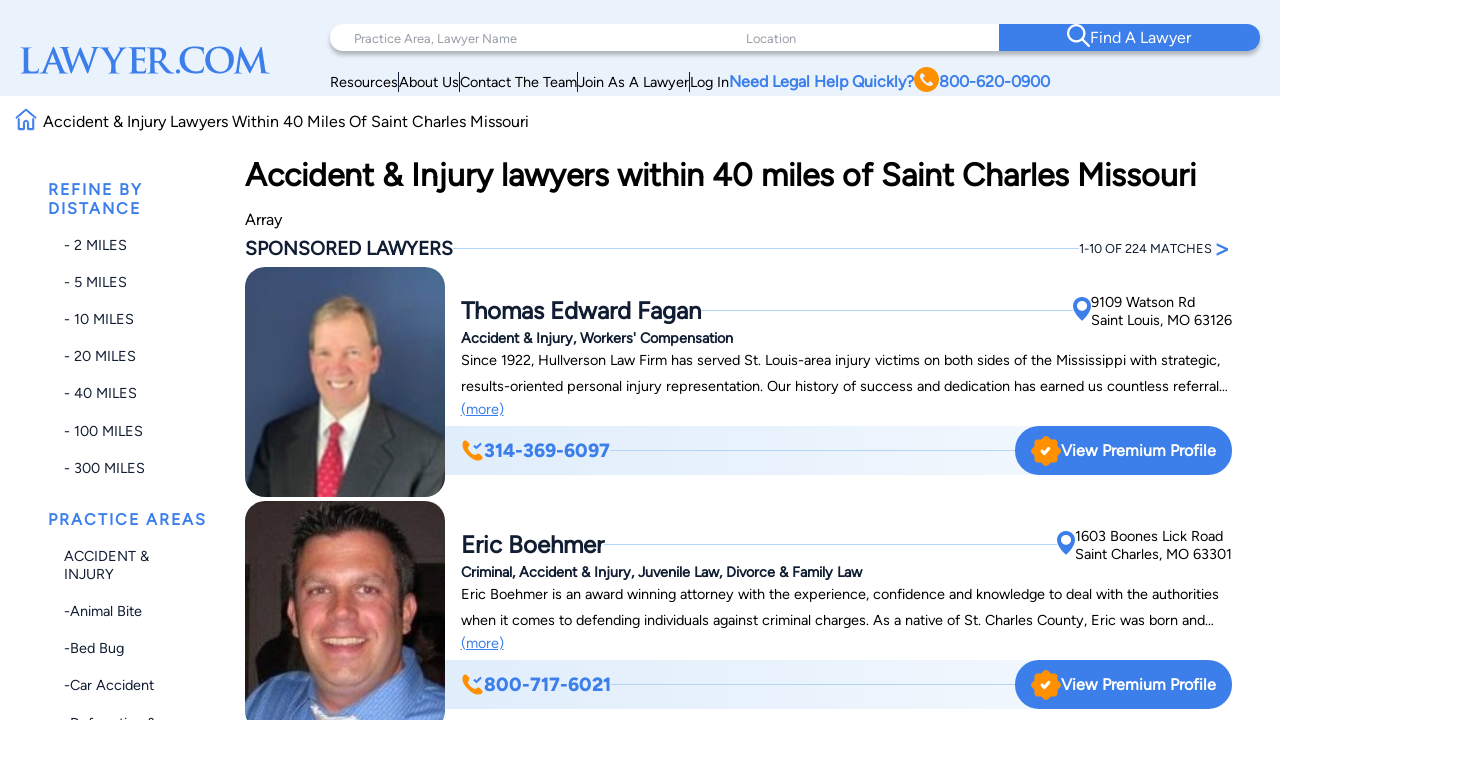

--- FILE ---
content_type: text/html; charset=UTF-8
request_url: https://www.lawyer.com/search_lawyer.php?qx=Winski&country=US&state=MO&ml=40&lc=Saint+Charles&sb=complete&cat=160000
body_size: 178125
content:
<!DOCTYPE html>
<html lang="en">

<head>
    <meta charset="utf-8">
    <meta http-equiv="x-ua-compatible" content="ie=edge">
            <meta name="robots" content="noindex, follow">
    
    <!-- Canonical Link -->
    <link rel="canonical" href="https://www.lawyer.com/search_lawyer.php"> 
    <link rel="icon" href="/img/assets/favicon.svg" type="image/svg+xml">
    <link rel="apple-touch-icon" sizes="180x180" href="/img/assets/favicon.svg">
    <link rel="icon" type="image/png" sizes="32x32" href="/img/assets/favicon.svg">
    <link rel="icon" type="image/png" sizes="16x16" href="/img/assets/favicon.svg">
    <title>Accident & Injury  lawyers within 40 miles of Saint Charles Missouri</title>
    <meta name="viewport" content="width=device-width, initial-scale=1, maximum-scale=1, user-scalable=no">
    <meta name="description" content="Accident & Injury  lawyers within 40 miles of Saint Charles Missouri" />
    <meta name="keywords" content="Accident,Injury,lawyers,within,40,miles,of,Saint,Charles,Missouri" />
    <meta name="referrer" content="origin" />
    <meta name="copyright" content="Copyright 2008-2026, Lawyer.com" />
    <!-- Google Tag Manager -->
        <script>(function(w,d,s,l,i){w[l]=w[l]||[];w[l].push({'gtm.start':
        new Date().getTime(),event:'gtm.js'});var f=d.getElementsByTagName(s)[0],
        j=d.createElement(s),dl=l!='dataLayer'?'&l='+l:'';j.async=true;j.src=
        'https://www.googletagmanager.com/gtm.js?id='+i+dl;f.parentNode.insertBefore(j,f);
        })(window,document,'script','dataLayer','GTM-PJSDSKMX');</script>
    <!-- End Google Tag Manager -->
    <link rel="stylesheet" href="/rebrand/twocol.css" />
            <meta name="google-site-verification" content="2_qGwhCPikNxlx8TLXVN9wgHtpk4IfQjXbWYVChPJWI" />
    <meta name="msvalidate.01" content="A8BA1FF778E7168D631A06B994163291" />
        <!-- <link rel="stylesheet" href="/css/shell.css" /> -->
                <script src="https://www.google.com/recaptcha/api.js?render=6LeCCcUqAAAAAJmQ_DbXR_ln5TRz0TwyvrSF5ROA"></script>
    </head>

<body id="simplehomepage">
    <!-- Google Tag Manager (noscript) -->
    <noscript><iframe src="https://www.googletagmanager.com/ns.html?id=GTM-PJSDSKMX"
            height="0" width="0" style="display:none;visibility:hidden"></iframe></noscript>
    <!-- End Google Tag Manager (noscript) -->
    <div id="page-wrapper" class="page-wrapper">

        
<header>
    <div class="logo-container">
        <div class="logo">
            <a href="/">
                <img src="/img/assets/newlogo.svg" alt="Lawyer Logo">
            </a>
        </div>
    </div>
    <nav>
        <!-- Desktop Navigation -->
        <div class="nav container">
            <div class="nav-items">
                <div class="nav-search">
                    <div class="search-pa-container input-text-box">
                        <input type="text" placeholder="Practice Area, Lawyer Name">
                        <div class="search-result" id="pares-container">
                            <div id="pares">
                                <h6>Practice Area</h6>
                            </div>
                            <div id="lawyerres">
                                <h6>Lawyers and Firms</h6>
                            </div>
                        </div>
                    </div>
                    <div class="search-location-container input-text-box">
                        <input type="text" placeholder="Location">
                        <div class="search-result" id="locres-container">
                            <div id="locres">
                                <h6>Location</h6>
                            </div>
                        </div>
                    </div>
                    <div class="search-button-container">
                        <button id="nav-adv-search"><span class="logo"><img src="/img/assets/search.svg" alt="Search Button"></span><span>Find A Lawyer<span></button>
                    </div>
                </div>
                <div class="nav-links">
                    <div class="container">
                        <div class="link" id="link5">
                            <p><a href="/vw/resource.php">Resources</a></p>
                        </div>
                        <div class="line"></div>
                        <div class="link" id="link4">
                            <p><a href="https://services.lawyer.com/about" rel="noreferrer nofollow" target="_blank">About Us</a></p>
                        </div>
                        <div class="line"></div>
                        <div class="link" id="link3">
                            <p><a href="https://services.lawyer.com/contact" rel="noreferrer nofollow" target="_blank">Contact The Team</a></p>
                        </div>
                        <div class="line"></div>
                        <div class="link" id="link1">
                            <p><a href="https://services.lawyer.com/" rel="noreferrer nofollow" target="_blank">Join As A Lawyer</a></p>
                        </div>
                        <div class="line"></div>
                        <div class="link" id="link0">
                            <p><a href="/vw/login_normal.php">Log In</a></p>
                        </div>
                        <div class="link" id="link2">
                            <p>
                                <a href="tel:+1800-620-0900">Need Legal Help Quickly?
                                    <span class="phone-logo">
                                        <img src="/img/assets/phone.svg" alt="Phone Call" width="25px" height="25px">
                                    </span>800-620-0900
                                </a>
                            </p>
                        </div>
                    </div>
                </div>
            </div>
        </div>
        <!-- Mobile Navigation -->
        <div class="mobile-nav container">
            <div class="mobile-links">
                <div class="hamburger">
                    <svg width="26" height="26" viewBox="0 0 26 26" xmlns="http://www.w3.org/2000/svg" class="hamburger-icon">
                        <g class="hamburger-lines">
                            <path class="line top" d="M-1.5271 5.65784H26" stroke="#F3F8FE" stroke-width="2.5" stroke-linecap="round" />
                            <path class="line middle" d="M6.5271 13.0009H26" stroke="#F3F8FE" stroke-width="2.5" stroke-linecap="round" />
                            <path class="line bottom" d="M-2.5271 20.3437H26" stroke="#F3F8FE" stroke-width="2.5" stroke-linecap="round" />
                        </g>
                    </svg>
                </div>
                <div class="links">
                    <div class="logo">
                        <a href="/">
                            <img src="/img/assets/newlogowhite.svg" alt="Lawyer Logo">
                        </a>
                    </div>
                    <div class="upper-links">
                        <h1 id="mobile-phone-num">
                            <a href="tel:1-800-620-0900">800-620-0900</a>
                        </h1>
                        <h1 class="mobile-link">
                            <a href="/vw/resource.php">Resources</a>
                        </h1>
                        <h1 class="mobile-link">
                            <a href="/lawyers-by-state.php">Search By State</a>                       
                        </h1>
                        <h1 class="mobile-link">
                            <a href="/lawyers-by-practice-areas.php">Search By Practice Area</a>
                        </h1>
                    </div>
                    <div class="link-divider"></div>
                    <div class="lower-links">
                        <h1 class="mobile-link">
                            <a href="https://services.lawyer.com/" target="_blank">Lawyer Services</a>
                        </h1>
                        <h1 class="mobile-link">
                            <a href="/vw/login_normal.php">Log In</a>
                        </h1>
                        <h1 class="mobile-link">
                            <a href="https://services.lawyer.com/about" rel="noreferrer nofollow" target="_blank">About Us</a>
                        </h1>
                        <h1 class="mobile-link">
                            <a href="https://services.lawyer.com/contact" rel="noreferrer nofollow" target="_blank">Contact The Team</a>
                        </h1>
                    </div>
                </div>
            </div>
        </div>
    </nav>
</header>
<!-- Mobile Referral Form -->

<style>
    @font-face {
        font-family: 'Figtree';
        src: url('/rebrand/fonts/Figtree-Regular.ttf') format('truetype');
        font-weight: normal;
        font-style: normal;
    }

    @font-face {
        font-family: 'Figtree-Italic';
        src: url('/rebrand/fonts/Figtree-Italic.ttf') format('truetype');
        font-weight: normal;
        font-style: italic;
    }

    @font-face {
        font-family: 'Figtree-Black';
        src: url('/rebrand/fonts/Figtree-Black.ttf') format('truetype');
        font-weight: normal;
        font-style: normal;
    }

    @font-face {
        font-family: 'Figtree-BlackItalic';
        src: url('/rebrand/fonts/Figtree-BlackItalic.ttf') format('truetype');
        font-weight: normal;
        font-style: italic;
    }

    @font-face {
        font-family: 'Figtree-Bold';
        src: url('/rebrand/fonts/Figtree-Bold.ttf') format('truetype');
        font-weight: bold;
        font-style: normal;
    }

    @font-face {
        font-family: 'Figtree-BoldItalic';
        src: url('/rebrand/fonts/Figtree-BoldItalic.ttf') format('truetype');
        font-weight: bold;
        font-style: italic;
    }

    @font-face {
        font-family: 'Figtree-ExtraBold';
        src: url('/rebrand/fonts/Figtree-ExtraBold.ttf') format('truetype');
        font-weight: 800;
        font-style: normal;
    }

    @font-face {
        font-family: 'Figtree-ExtraBoldItalic';
        src: url('/rebrand/fonts/Figtree-ExtraBoldItalic.ttf') format('truetype');
        font-weight: 800;
        font-style: italic;
    }

    @font-face {
        font-family: 'Figtree-Light';
        src: url('/rebrand/fonts/Figtree-Light.ttf') format('truetype');
        font-weight: lighter;
        font-style: normal;
    }

    @font-face {
        font-family: 'Figtree-LightItalic';
        src: url('/rebrand/fonts/Figtree-LightItalic.ttf') format('truetype');
        font-weight: lighter;
        font-style: italic;
    }

    @font-face {
        font-family: 'Figtree-Medium';
        src: url('/rebrand/fonts/Figtree-Medium.ttf') format('truetype');
        font-weight: medium;
        font-style: normal;
    }

    @font-face {
        font-family: 'Figtree-MediumItalic';
        src: url('/rebrand/fonts/Figtree-MediumItalic.ttf') format('truetype');
        font-weight: medium;
        font-style: italic;
    }

    @font-face {
        font-family: 'Figtree-SemiBold';
        src: url('/rebrand/fonts/Figtree-SemiBold.ttf') format('truetype');
        font-weight: 600;
        font-style: normal;
    }

    @font-face {
        font-family: 'Figtree-SemiBoldItalic';
        src: url('/rebrand/fonts/Figtree-SemiBoldItalic.ttf') format('truetype');
        font-weight: 600;
        font-style: italic;
    }

    :root {
        --border-radius: 40px;
    }

    body {
        margin: 0;
    }

    header {
        background-color: #EAF2FB;
        display: grid;
        grid-template-columns: 1fr 3fr;
        padding: 16px 35px 16px 35px;
        font-family: 'Figtree', sans-serif;
        position: sticky;
        top: 0;
        z-index: 100;
        transition: box-shadow 0.3s ease;
    }

    a {
        text-decoration: none;
        color: inherit;
    }

    .bold {
        font-weight: 800;
    }

    .logo-container {
        display: flex;
        align-items: center;
        justify-content: flex-start;
    }

    .logo {
        display: block;
    }

    .logo a {
        display: flex;
        align-items: center;
        height: 100%;
    }
    .logo-container .logo img {
        width: 250px;
    }

    .logo-text h1 {
        position: relative;
        line-height: 42px;
        letter-spacing: 1px;
        font-size: 36px;
        color: #3C7FEB;
        font-family: 'Figtree-Light';
        margin: 0;
    }

    .logo-text h1 .orange-underline {
        position: absolute;
        bottom: -15px;
        left: 0;
    }

    .nav {
        width: 800px;
        margin-left: auto;
    }

    .nav-items {
        display: flex;
        flex-direction: column;
    }

    .nav-search {
        display: grid;
        grid-template-columns: 1.5fr 1fr 1fr;
        background-color: white;
        padding-left: 2rem;
        border-radius: var(--border-radius);
        box-shadow: 0px 4px 4px rgba(0, 0, 0, 0.25);
    }

    .nav-search .input-text-box {
        padding-block: 1.7rem;
        position: relative;
    }

    .nav-search .input-text-box input {
        height: 100%;
        border: none;
        outline: none;
        padding: 0 0.5rem;
        font-size: 1rem;
        font-family: 'Figtree', sans-serif;
    }

    .nav-search .input-text-box input::placeholder {
        color: rgba(16, 29, 50, 0.43);
        font-family: 'Figtree', sans-serif;
        font-size: 0.8rem;
        font-weight: 300;
    }

    .nav-search .input-text-box input:focus {
        outline: none;
        border-bottom: 2px solid #3C7FEB;
    }

    .nav-search .input-text-box input:active {
        outline: none;
    }

    .nav-search button {
        width: 100%;
        height: 100%;
        border-radius: 0 var(--border-radius) var(--border-radius) 0;
        border: none;
        background-color: #3C7FEB;
        color: white;
        display: flex;
        align-items: center;
        justify-content: center;
        flex-direction: row;
        gap: 1rem;
        font-family: 'Figtree-Medium', sans-serif;
        font-size: 1.2rem;
        font-weight: 500;
        transition: background-color 0.3s ease;
    }

    .nav-search button:hover {
        cursor: pointer;
        background-color: #101D32;
    }

    .mobile-nav {
        display: none;
    }

    .mobile-nav .mobile-links .links {
        display: none;
    }

    .nav-links {
        margin-right: 2rem;
        margin-top: 0.5rem;
    }

    .nav-links .container {
        display: flex;
        flex-direction: row;
        justify-content: right;
        align-items: center;
        gap: 2rem;
        margin-top: 0.5rem;
    }

    .nav-links .container .link {
        white-space: nowrap;
        font-size: 0.9rem;
    }

    .nav-links .container .line {
        width: 1px;
        height: 20px;
        background-color: #101D32;
    }

    .nav-links .container #link2 {
        color: #3C7FEB;
        font-weight: 700;
    }

    .nav-links .container #link2 a {
        display: flex;
        flex-direction: row;
        align-items: center;
        gap: 0.3rem;
    }

    .nav-links .container #link2 a img {
        filter: brightness(0) saturate(100%) invert(56%) sepia(70%) saturate(2384%) hue-rotate(1deg) brightness(105%) contrast(106%);
    }

    .nav .links a {
        color: #101D32;
        font-weight: 500;
        font-size: 1.2rem;
        line-height: 20px;
    }

    .cta .phone.container {
        display: flex;
        align-items: center;
        gap: 12px;
    }

    .cta .phone.container .phone-text a {
        font-weight: 900;
        font-size: 1.4rem;
        line-height: 20px;
        color: #3C7FEB;
    }

    .cta .form.container #help-btn {
        background-color: #3C7FEB;
        color: #FFFFFF;
        font-weight: 500;
        font-size: 1.2rem;
        line-height: 20px;
        padding: 12px 40px;
        border-radius: 30px;
        border: none;
        cursor: pointer;
    }

    .cta .form.container #help-btn:hover {
        background-color: #101D32;
    }

    .cta .form.container #help-btn:active {
        box-shadow: 0px 9px 6px 3px #000 inset;
    }

    .input-text-box .search-result {
        display: none;
        position: absolute;
        top: 100%;
        background: #FFFFFF;
        border-radius: 0 20px 20px 20px;
        box-shadow: 0px 10px 15px 0px rgba(0, 0, 0, 0.07);
        height: 250px;
        overflow-y: auto;
        z-index: 5;
        padding: 0.5rem 0.5rem 1rem 1rem;
        scrollbar-width: thin;
        scrollbar-color: #3C7FEB #FFFFFF;
        scroll-behavior: smooth;
        /* Remove arrow buttons */
        scrollbar-arrow-color: white;
    }

    .input-text-box .search-result h6 {
        font-weight: 800;
        font-size: 1.2rem;
        line-height: 20px;
        color: #101D32;
        margin: 0 0 0.5rem 0;
    }

    .input-text-box .search-result#pares-container {
        left: -32px;
        right: 0;
        width: 310px;
    }

    .input-text-box .search-result#locres-container {
        left: -10px;
        right: 0;
        width: 227px;
    }

    .input-text-box .search-result .search-item {
        display: flex;
        flex-direction: row;
        align-items: center;
        gap: 0.5rem;
        padding: 8px;
        border-radius: 8px;
        transition: transform 0.2s ease, background-color 0.2s ease;
    }

    .input-text-box .search-result .search-item:hover {
        cursor: pointer;
        background-color: rgba(0, 0, 0, 0.05);
        /* Light gray background */
        transform: scale(1.02);
        /* Slight scaling effect */
    }

    .input-text-box .search-result .search-item:hover img {
        transform: scale(1.1);
        /* Slightly enlarge images */
        transition: transform 0.2s ease-in-out;
    }

    .input-text-box .search-result .search-item.lawfirm {
        margin-bottom: 1rem;
    }

    .input-text-box .search-result .search-item.lawfirm .prem-badge {
        width: fit-content;
        padding: 0.2rem 0.5rem;
        border-radius: 20px;
        position: relative;
    }

    .input-text-box .search-result .search-item.lawfirm .prem-badge img {
        width: 20px;
        height: 20px;
    }

    .input-text-box .search-result .search-item.lawfirm .prem-badge:hover::after {
        content: "Premium Member";
        position: absolute;
        bottom: -6px;
        right: -28px;
        transform: translateX(-50%);
        background-color: #101D32;
        color: white;
        padding: 5px 10px;
        border-radius: 4px;
        font-size: 0.8rem;
        white-space: nowrap;
        margin-bottom: 8px;
        opacity: 0.7;
        pointer-events: none;
        z-index: 100;
    }

    .input-text-box .search-result .search-item.lawfirm>div {
        display: flex;
        flex-direction: column;
        width: 100%;
    }

    .input-text-box .search-result .search-item.lawfirm>div>p {
        margin: 0;
    }

    .input-text-box .search-result .search-item.searchloc {
        flex-direction: column;
        align-items: flex-start;
    }

    .input-text-box .search-result .search-item.practicearea img {
        width: 25px;
        height: 25px;
        object-fit: cover;
        filter: brightness(0) saturate(100%) invert(52%) sepia(99%) saturate(1272%) hue-rotate(360deg) brightness(102%) contrast(105%);
    }

    .input-text-box .search-result .search-item p {
        font-weight: 800;
        font-size: 1rem;
        line-height: 20px;
        color: #3C7FEB;
        margin: 0.5rem 0;
    }

    .input-text-box .search-result .search-item.searchloc p {
        margin: 0;
    }

    .input-text-box .search-result .search-item.searchloc .searchzip {
        font-weight: 500;
        font-size: 0.8rem;
        line-height: 20px;
        color: #56627F;
    }

    .input-text-box .search-result .search-item .lawloc {
        font-weight: 500;
        font-size: 0.8rem;
        color: #56627F;
        margin-left: auto;

    }

    .input-text-box .search-result .search-item.lawfirm img {
        width: 30px;
        height: 30px;
        border-radius: 50%;
        object-fit: cover;
    }

    .mobile-referral-form {
        display: none;
        /* Hidden on desktop by default */
    }

    @media screen and (max-width: 1430px) {

        /* medium screens */
        header {
            padding: 24px 20px 0 20px;
        }

        .nav {
            width: 100%;
        }

        .nav-search {
            padding-left: 1rem;
        }

        .nav-search .input-text-box {
            padding-block: 1.5rem;
        }

        .nav-search .input-text-box input {
            padding: 0 0.5rem;
        }

        .nav-search button {
            font-size: 1rem;
        }

        .nav-links {
            margin-right: 1rem;
        }

        .nav-links .container {
            gap: 1rem;
        }

        .nav-links .container #link2 {
            font-size: 1rem;
        }

        .nav .links a {
            font-size: 1rem;
        }

        .cta .phone.container .phone-text a {
            font-size: 1.2rem;
        }

        .cta .form.container #help-btn {
            font-size: 1rem;
            padding: 10px 30px;
        }

        .input-text-box .search-result#pares-container {
            left: -16px;
        }
    }

    @media screen and (max-width: 1190px) {

        /* Tablets and small screens */
        body {
            overflow-x: clip;
        }
        header {
            grid-template-columns: 1fr 2.5fr;
            padding: 1.5rem 0.5rem;
            align-items: center;
        }

        .logo-container {
            display: flex;
            align-items: center;
        }

        .logo-text {
            left: 23px;
            top: 19px;
        }

        .logo-text h1 {
            font-size: 36px;
            margin: 0;
        }

        .nav {
            display: none;
        }

        /* Hamburger Animation */
        .hamburger {
            cursor: pointer;
            -webkit-tap-highlight-color: transparent;
        }

        .hamburger-icon {
            width: 24px;
            height: 24px;
            transition: transform 0.3s ease;
        }

        .hamburger-lines .line {
            transition: all 0.3s ease;
            transform-origin: center;
        }

        /* When menu is active, rotate the icon slightly */
        .mobile-links.active .hamburger-icon {
            transform: rotate(180deg);
            overflow: initial;
        }

        /* Transform top line to form half of the X */
        .mobile-links.active .line.top {
            transform: translate(0, 7px) rotate(45deg);
        }

        /* Hide middle line */
        .mobile-links.active .line.middle {
            opacity: 0;
        }

        /* Transform bottom line to form other half of the X */
        .mobile-links.active .line.bottom {
            transform: translate(0, -5px) rotate(-45deg);
        }

        .mobile-nav {
            display: block;
        }

        .mobile-nav .mobile-links {
            background: #3C7FEB;
            padding: 0.5rem;
            border-radius: 10px;
            position: relative;
            width: 42px;
            height: 42px;
            margin-left: auto;
            cursor: pointer;
            display: grid;
            place-items: center;
        }

        .mobile-nav .mobile-links .hamburger {
            justify-content: end;
            position: relative;
            z-index: 2001;
            height: 26px;
            width: 26px;
        }

        .mobile-nav .mobile-links .hamburger:hover {
            cursor: pointer;
        }

        .mobile-nav .mobile-links .links {
            position: absolute;
            width: 80vw;
            height: 100vh;
            background: #3C7FEB;
            display: flex;
            flex-direction: column;
            align-items: center;
            z-index: 2000;
            visibility: hidden;
            /* Set the origin to the top right corner to scale from there */
            transform-origin: top right;
            top: 0;
            right: 1px;
        }

        /* Dropdown Animation */
        .mobile-nav .mobile-links .links.inactive {
            top: 0;
            right: 0;
            animation: navScaleDown 0.5s ease-in-out forwards;
        }

        .mobile-nav .mobile-links .links.active {
            top: -31px;
            right: -15px;
            animation: navScaleUp 0.5s ease-in-out forwards;
        }

        @keyframes navScaleDown {
            0% {
                opacity: 1;
                transform: scale(1);
                visibility: visible;
            }

            100% {
                opacity: 0;
                transform: scale(0);
                visibility: hidden;
            }
        }

        @keyframes navScaleUp {
            0% {
                opacity: 0;
                transform: scale(0);
                visibility: visible;
            }

            100% {
                opacity: 1;
                transform: scale(1);
                visibility: visible;
            }
        }

        .mobile-nav .mobile-links .links>div {
            width: 90%;
        }

        .mobile-nav .mobile-links .links .upper-links {
            margin-top: 2rem;
        }

        .mobile-nav .mobile-links .links .upper-links #mobile-phone-num {
            text-align: center;
            background: #FF9000;
            padding: 5px 15px;
            border-radius: 25px;
            width: 100%;
        }

        .mobile-nav .mobile-links .links .upper-links #mobile-phone-num a {
            text-decoration: none;
            color: #FFFFFF;
        }

        .mobile-nav .mobile-links .links .upper-links,
        .mobile-nav .mobile-links .links .lower-links {
            display: flex;
            flex-direction: column;
            align-items: flex-start;
            gap: 1rem;
        }

        .mobile-nav .mobile-links .links h1 {
            font-size: 1.5rem;
            font-weight: 100;
            color: #FFFFFF;
            font-family: 'Figtree-Light', 'Helvetica', sans-serif;
        }

        .mobile-nav .mobile-links .links .link-divider {
            width: 90%;
            height: 1px;
            background: #FFFFFF;
            margin: 10px auto;
        }

        .mobile-nav .mobile-links .links .logo {
            padding-top: 2.2rem;
        }

        .mobile-nav .mobile-links .links .logo img {
            filter: brightness(0) saturate(100%) invert(100%) sepia(0%) saturate(7500%) hue-rotate(11deg) brightness(120%) contrast(91%);
            width: 200px;
        }

        .mobile-loading-container {
            display: flex;
            justify-content: center;
            align-items: center;
            position: absolute;
            top: 50%;
            left: 50%;
            transform: translate(-50%, -50%);
            z-index: 9999;
        }

        .mobile-loading-container.hidden {
            display: none;
        }

        .mobile-loading-container div {
            width: 10px;
            height: 10px;
            background-color: #3C7FEB;
            border-radius: 50%;
            margin: 0 5px;
            animation: bounce 1.5s infinite ease-in-out;
        }

        .mobile-loading-container div:nth-child(1) {
            animation-delay: 0s;
        }

        .mobile-loading-container div:nth-child(2) {
            animation-delay: 0.2s;
        }

        .mobile-loading-container div:nth-child(3) {
            animation-delay: 0.4s;
        }

        @keyframes bounce {

            0%,
            80%,
            100% {
                transform: scale(0);
            }

            40% {
                transform: scale(1);
            }
        }

        .mobile-additional-questions-container {
            background: #F5F9FE;
            padding: 15px;
        }

        .mobile-additional-questions-container.hidden {
            display: none;
        }

        .mobile-progress-bar {
            background-color: rgba(235, 235, 235, 0.5);
            border-radius: 15px;
            height: 8px;
            overflow: hidden;
            position: relative;
            box-shadow: inset 0 1px 3px rgba(0, 0, 0, 0.1);
            margin-bottom: 10px;
        }

        .mobile-progress {
            background: linear-gradient(90deg, #3C7FEB 0%, #5A9DFF 100%);
            border-radius: 15px;
            height: 100%;
            width: 0%;
            transition: width 0.5s ease-in-out;
        }

        .mobile-question-counter {
            display: flex;
            justify-content: space-between;
            align-items: center;
            margin-bottom: 8px;
            font-size: 14px;
        }

        .mobile-question-counter .mobile-current {
            color: #3C7FEB;
        }

        .mobile-question-counter .mobile-total {
            color: #9E9E9E;
        }

        #mobile-additional-question {
            font-size: 16px;
            margin-bottom: 15px;
            color: #333;
        }

        #mobile-additional-answer {
            width: 100%;
            padding: 10px;
            border: 1px solid #ddd;
            border-radius: 5px;
            margin-bottom: 15px;
            font-family: inherit;
        }

        #mobile-additional-question-submit {
            background-color: #3C7FEB;
            color: white;
            border: none;
            padding: 10px 20px;
            border-radius: 5px;
            cursor: pointer;
            font-weight: 600;
            transition: background-color 0.2s;
            width: 100%;
        }

        #mobile-additional-question-submit:hover {
            background-color: #2A6CD9;
        }
    }

    @media screen and (max-width: 768px) {

        /* Mobile */
        .logo-container .logo img {
            width: 200px;
        }
        .mobile-referral-form {
            display: block;
            position: sticky;
            top: 0;
            z-index: 101;
            width: 100%;
            background: white;
            box-shadow: 0 2px 10px rgba(0, 0, 0, 0.1);
            padding: 0;
            margin-bottom: 1rem;
        }

        .call-cta-banner {
            visibility: hidden;
            opacity: 0;
            max-height: 0;
            transform: translateY(-20px);
            /* Start slightly above */
            transition:
                opacity 0.4s ease-in-out,
                max-height 0.4s ease-in-out,
                transform 0.4s ease-in-out,
                visibility 0s 0.4s;
            will-change: opacity, max-height, transform;
            /* Performance hint */
            overflow: hidden;
        }

        .call-cta-banner.open {
            visibility: visible;
            opacity: 1;
            max-height: 60px;
            transform: translateY(0);
            /* End at normal position */
            transition:
                opacity 0.4s ease-in-out,
                max-height 0.4s ease-in-out,
                transform 0.4s ease-in-out,
                visibility 0s;
        }


        .call-cta-banner a>div {
            text-decoration: none;
            background-color: #3C7FEB;
            color: white;
            text-align: center;
            text-transform: uppercase;
            letter-spacing: 0.2ch;
            padding: 0.5rem 0;
            font-size: 1.8rem;
        }

        #mobile-ref-form {
            padding: 1rem;
        }

        #mobile-ref-dropdown-btn {
            display: flex;
            justify-content: space-between;
            align-items: center;
            padding: 15px;
            cursor: pointer;
            background: #EAF2FB;
            box-shadow: 0px 7px 7px 0px rgba(0, 0, 0, 0.1);
            border-radius: 0 0 10px 10px;
        }

        #mobile-ref-dropdown-btn h6 {
            margin: 0;
            font-family: 'Figtree', sans-serif;
            font-size: 0.9rem;
            font-weight: 400;
            color: #3C7FEB;
            letter-spacing: 1px;
        }

        #mobile-ref-dropdown-btn h6.call-cta {
            opacity: 1;
            transform: translateY(0);
            transition:
                opacity 0.3s ease-in-out,
                transform 0.3s ease-in-out,
                visibility 0s;
            will-change: opacity, transform;
            margin: 0.1rem 0;
            text-decoration: underline;
            text-transform: uppercase;
        }

        #mobile-ref-dropdown-btn h6.call-cta.open {
            opacity: 0;
            transform: translateY(10px);
            /* Slide down slightly as it fades */
            visibility: hidden;
            transition:
                opacity 0.3s ease-in-out,
                transform 0.3s ease-in-out,
                visibility 0s 0.3s;
        }

        #mobile-ref-dropdown-btn h2 {
            margin: 0;
            font-family: 'Figtree', sans-serif;
            font-weight: 400;
            font-size: 1.8rem;
            color: #3C7FEB;
        }


        #mobile-ref-dropdown-btn div:first-child {
            display: flex;
            flex-direction: column;
        }

        #mobile-ref-dropdown-btn img {
            transition: transform 0.4s cubic-bezier(0.34, 1.56, 0.64, 1);
            /* Bouncy effect */
            will-change: transform;
        }

        #mobile-ref-form-container {
            max-height: 0;
            overflow: hidden;
            transition: max-height 0.5s cubic-bezier(0.33, 1, 0.68, 1);
            /* Custom easing */
            will-change: max-height;
            background: #F5F9FE;
        }

        /* Open state */
        .mobile-referral-form.open #mobile-ref-dropdown-btn img {
            transform: rotate(-180deg);
        }

        .mobile-referral-form.open #mobile-ref-form-container {
            max-height: 100vh;
            height: 100%;
            /* Large enough to contain the form */
            border-top: 1px solid #EAF2FB;
        }

        /* Form group styling */
        .mobile-ref-form-grp {
            display: flex;
            padding: 10px 15px;
            align-items: flex-start;
            background-color: white;
            box-shadow: 0 2px 10px rgba(0, 0, 0, 0.1);
            border-radius: 10px;
            margin-block: 0.5rem;
        }

        .mobile-ref-form-grp:focus-within img {
            filter: brightness(0) saturate(100%) invert(55%) sepia(33%) saturate(2827%) hue-rotate(2deg) brightness(105%) contrast(106%);
        }

        .mobile-ref-form-label {
            padding: 10px 15px 10px 0;
        }

        .mobile-ref-form-label img {
            width: 24px;
            height: 24px;
            opacity: 1;
            transition: opacity 0.3s ease;
        }

        .mobile-ref-form-input {
            flex-grow: 1;
        }

        .mobile-ref-form-input input,
        .mobile-ref-form-input textarea {
            width: 100%;
            border: none;
            background: transparent;
            padding: 10px 0;
            font-family: 'Figtree', sans-serif;
            font-size: 1rem;
            resize: none;
        }

        .mobile-ref-form-input textarea {
            height: 100px;
        }

        .mobile-ref-form-input input:focus,
        .mobile-ref-form-input textarea:focus {
            outline: none;
        }

        /* When input is focused, make the icon more visible */
        .mobile-ref-form-input input:focus+.mobile-ref-form-label img,
        .mobile-ref-form-input textarea:focus+.mobile-ref-form-label img {
            opacity: 1;
        }

        .mobile-ref-form-btn:last-child {
            border-bottom: none;
            padding: 15px;
            justify-content: center;
        }

        .mobile-ref-form-btn button {
            background: #101D32;
            color: white;
            border: none;
            border-radius: 10px;
            padding: 12px 30px;
            font-family: 'Figtree-Medium', sans-serif;
            font-size: 1rem;
            width: 100%;
            cursor: pointer;
            transition: background-color 0.3s ease;
        }

        .mobile-ref-form-btn button:hover {
            background-color: #2868D9;
        }

        #mobile-ref-form-tos {
            padding: 0 15px;
            font-size: 0.8rem;
            color: #88A2BF;
            text-align: center;
            width: 90%;
            margin: 10px auto;
        }

        #mobile-ref-form-tos p {
            margin: 0;
        }
    }
</style>
<script>
    const header = document.querySelector('header');
    const searchContainer = document.querySelector('.nav-search');
    const searchResultsPA = document.getElementById('pares-container');
    const searchResultsLoc = document.getElementById('locres-container');
    const searchInputPA = document.querySelector('.search-pa-container input');
    const searchInputLoc = document.querySelector('.search-location-container input');
    const callCTA = document.querySelector('.call-cta');
    const callCTABanner = document.querySelector('.call-cta-banner');
    const mobileHamburgerContainer = document.querySelector('.mobile-nav .mobile-links');
    const mobileHamburger = document.querySelector('.mobile-nav .mobile-links .hamburger');
    const mobileLinks = document.querySelector('.mobile-nav .mobile-links .links');
    const mobileRefButton = document.getElementById('mobile-ref-dropdown-btn');
    const mobileRefForm = document.querySelector('.mobile-referral-form');
    async function verifyCaptcha(token) {
        const response = await fetch('/rebrand/ref-captcha.php', {
            method: 'POST',
            headers: {
                'Content-Type': 'application/json'
            },
            body: JSON.stringify({
                "g-recaptcha-response": token
            })
        });
        const data = await response.json();
        return data;
    }

    async function getNextQuestion(formData, rid, previousQuestions) {
        const response = await fetch('/rebrand/ref-step-two.php', {
            method: 'POST',
            headers: {
                'Content-Type': 'application/json'
            },
            body: JSON.stringify({
                "name": formData.name,
                "email": formData.email,
                "phone": formData.phone,
                "address": formData.address,
                "caseInfo": formData.caseInfo,
                "source": formData.source,
                "referrer": formData.referrer,
                "rid": rid,
                "askedQuestions": previousQuestions
            })
        });
        const data = await response.json();
        return data;
    }
    document.addEventListener('DOMContentLoaded', function() {

        const alphabetMainContainer = document.querySelectorAll('.alphabetpicker-container');
        if (mobileRefButton) {
            mobileRefButton.addEventListener('click', function() {
                // Manage classes with better timing
                if (mobileRefForm.classList.contains('open')) {
                    // Closing the form
                    callCTA.classList.remove('open');
                    callCTABanner.classList.remove('open');

                    // Small delay before closing the form
                    setTimeout(() => {
                        mobileRefForm.classList.remove('open');
                        mobileRefButton.classList.remove('open');
                    }, 50);
                } else {
                    // Opening the form
                    mobileRefForm.classList.add('open');
                    mobileRefButton.classList.add('open');

                    // Slight delay for banner animation
                    setTimeout(() => {
                        callCTABanner.classList.add('open');
                        callCTA.classList.add('open');
                    }, 200);
                }
            });
        }

        const formInputs = document.querySelectorAll('#mobile-ref-form input, #mobile-ref-form textarea');
        formInputs.forEach(input => {
            input.addEventListener('focus', function() {
                this.closest('.mobile-ref-form-grp').classList.add('focused');

            });

            input.addEventListener('blur', function() {
                this.closest('.mobile-ref-form-grp').classList.remove('focused');
            });
        });
        document.addEventListener('scroll', function() {
            if (window.scrollY > 100) {
                header.style.boxShadow = '0px 4px 13px 4px #b0b0b0';
            } else {
                header.style.boxShadow = 'none';
            }
        });
        mobileHamburger.addEventListener('click', function() {
            mobileHamburgerContainer.classList.toggle('active');
            console.log('Hamburger clicked');
            console.log(alphabetMainContainer);
            // close the mobile menu if it's open
            if (mobileLinks.classList.contains('active')) {
                mobileLinks.classList.add('inactive');
                mobileLinks.classList.remove('active');
                alphabetMainContainer.forEach(container => { // show the alphabet selector
                    container.style.display = 'block';
                });
                setTimeout(() => {
                    mobileRefForm.style.position = 'sticky';
                }, 500);
                // allow scrolling
                document.body.style.overflow = 'auto';
            } else { // open the mobile menu
                mobileLinks.classList.add('active');
                mobileLinks.classList.remove('inactive');
                setTimeout(() => {
                    alphabetMainContainer.forEach(container => { // hide the alphabet selector since it appears on top due to its position
                        container.style.display = 'none';
                    });
                    mobileRefForm.style.position = 'static'; // Change to static when menu is open for z index
                }, 100);
                // prevent scrolling
                document.body.style.overflow = 'hidden';
            }
        });

        // Add click event listener to body to close mobile menu when clicking outside
        document.addEventListener('click', function(event) {
            // Only execute if menu is open
            if (mobileLinks.classList.contains('active')) {
                // Calculate if click was outside the menu (in the 20vw empty space)
                const clickX = event.clientX;
                const viewportWidth = window.innerWidth;

                // Check if click was outside the menu area (80vw from right)
                if (clickX < (viewportWidth * 0.2)) {
                    // Close the mobile menu
                    mobileHamburgerContainer.classList.remove('active');
                    mobileLinks.classList.add('inactive');
                    mobileLinks.classList.remove('active');

                    // Show alphabet selector
                    alphabetMainContainer.forEach(container => {
                        container.style.display = 'block';
                    });

                    // Reset position and scrolling
                    setTimeout(() => {
                        mobileRefForm.style.position = 'sticky';
                    }, 500);
                    document.body.style.overflow = 'auto';
                }
            }
        });
        // Get DOM elements for mobile form
        const mobileReferralForm = document.getElementById('mobile-ref-form') ?? null;
        const mobileFormContainer = document.getElementById('mobile-ref-form-container') ?? null;
        const mobileTOS = document.getElementById('mobile-ref-form-tos') ?? null;

        // Variables for tracking AI question sequence
        let mobileFirstQuestion = '';
        let mobilePreviousQuestions = [];
        let mobileAskedQuestionsCount = 0;
        let mobileFormData = {};
        let mobileRid = 0;

        // Create AI questions container elements
        const createMobileAIQuestionsElements = () => {
            // Create loading container if it doesn't exist
            if (!document.querySelector('.mobile-loading-container')) {
                const loadingContainer = document.createElement('div');
                loadingContainer.className = 'mobile-loading-container hidden';
                loadingContainer.innerHTML = '<div></div><div></div><div></div>';
                if (document.querySelector('.mobile-referral-form')) {
                    document.querySelector('.mobile-referral-form').appendChild(loadingContainer);
                }
            }

            // Create questions container
            const questionsContainer = document.createElement('div');
            questionsContainer.className = 'mobile-additional-questions-container hidden';
            questionsContainer.innerHTML = `
            <div class="mobile-additional-questions-progress">
                <div class="mobile-progress-bar">
                    <div class="mobile-progress"></div>
                </div>
            </div>
            <div class="mobile-additional-questions">
                <h6 id="mobile-additional-question"></h6>
            </div>
            <div class="mobile-additional-answer-container">
                <textarea id="mobile-additional-answer" name="mobile-additional-answer" autocomplete="off" rows="4" cols="50" placeholder="Answer here"></textarea>
            </div>
            <div class="mobile-additional-question-submit-container">
                <button id="mobile-additional-question-submit">Next</button>
            </div>
        `;

            // Append to the mobile referral form
            if (mobileFormContainer) {
                mobileFormContainer.appendChild(questionsContainer);
            }
            return {
                loadingContainer: document.querySelector('.mobile-loading-container'),
                questionsContainer: questionsContainer,
                questionHeader: questionsContainer.querySelector('#mobile-additional-question'),
                answerInput: questionsContainer.querySelector('#mobile-additional-answer'),
                nextButton: questionsContainer.querySelector('#mobile-additional-question-submit')
            };
        };

        // Create the elements
        const mobileElements = createMobileAIQuestionsElements();

        // Update progress bar function for mobile
        function updateMobileProgressBar(questionNumber) {
            const maxQuestions = 7;
            const progress = document.querySelector('.mobile-progress');
            if (!progress) return;

            const progressPercentage = ((questionNumber) / maxQuestions) * 100;
            progress.style.width = `${progressPercentage}%`;

            if (!document.querySelector('.mobile-question-counter')) {
                const counterDiv = document.createElement('div');
                counterDiv.className = 'mobile-question-counter';
                counterDiv.innerHTML = `<span class="mobile-current">Question <span id="mobile-current-question">1</span></span> <span class="mobile-total"> / 7</span>`;
                document.querySelector('.mobile-additional-questions-progress').prepend(counterDiv);
            } else {
                document.getElementById('mobile-current-question').textContent = questionNumber + 1;
            }
        }

        // Form submission handler with captcha for mobile
        window.headerRefSubmit = function(e) {
            if (e) e.preventDefault();

            grecaptcha.ready(function() {
                grecaptcha.execute('6LeCCcUqAAAAAJmQ_DbXR_ln5TRz0TwyvrSF5ROA', {
                    action: 'submit'
                }).then(function(token) {
                    // Get form data from mobile form
                    const name = document.getElementById('mobile-name').value;
                    const email = document.getElementById('mobile-email').value;
                    const phone = document.getElementById('mobile-phone').value;
                    const location = document.getElementById('mobile-location').value;
                    const details = document.getElementById('mobile-reason').value;
                    const source = mobileReferralForm.querySelector('input[name="source"]').value;
                    const referrer = mobileReferralForm.querySelector('input[name="referrer"]').value;

                    // Validate form
                    if (!name || !email || !phone || !location || !details) {
                        alert('Please fill out all fields');
                        return;
                    }

                    mobileFormData = {
                        "name": name,
                        "email": email,
                        "phone": phone,
                        "address": location,
                        "caseInfo": details,
                        "source": source,
                        "referrer": referrer
                    };

                    // Verify captcha
                    verifyCaptcha(token).then(data => {
                        if (data.status === 'success') {
                            updateMobileProgressBar(mobileAskedQuestionsCount);

                            // Show loading screen
                            mobileReferralForm.style.filter = 'blur(5px)';
                            mobileReferralForm.style.pointerEvents = 'none';
                            mobileReferralForm.style.opacity = '0.5';
                            mobileTOS.style.opacity = '0.5';
                            mobileElements.loadingContainer.classList.remove('hidden');

                            // Get first question
                            getNextQuestion(mobileFormData, mobileRid, []).then(data => {
                                if (data.status == 'success') {
                                    mobileAskedQuestionsCount++;
                                    updateMobileProgressBar(mobileAskedQuestionsCount);
                                    mobileFirstQuestion = data.question;
                                    mobileElements.questionHeader.innerText = mobileFirstQuestion;
                                    mobileReferralForm.classList.add('hidden');
                                    mobileTOS.classList.add('hidden');
                                    mobileElements.loadingContainer.classList.add('hidden');
                                    mobileElements.questionsContainer.classList.remove('hidden');
                                    mobileRid = data.rid;
                                }
                            });
                        } else {
                            alert('Captcha verification failed. Please try again.');
                        }
                    }).catch(err => {
                        console.error('Error verifying captcha:', err);
                    });
                });
            });
        };

        // Next question button event handler for mobile
        if (mobileElements.nextButton) {
            mobileElements.nextButton.addEventListener('click', () => {
                mobileElements.questionsContainer.style.filter = 'blur(5px)';
                mobileElements.questionsContainer.style.pointerEvents = 'none';
                mobileElements.questionsContainer.style.opacity = '0.5';
                mobileElements.loadingContainer.classList.remove('hidden');

                let answer = mobileElements.answerInput.value;
                if (answer === '') {
                    alert('Please provide an answer');
                    mobileElements.questionsContainer.style.filter = 'none';
                    mobileElements.questionsContainer.style.pointerEvents = 'all';
                    mobileElements.questionsContainer.style.opacity = '1';
                    mobileElements.loadingContainer.classList.add('hidden');
                    return;
                }

                mobilePreviousQuestions.push({
                    question: mobileFirstQuestion,
                    answer: answer
                });

                getNextQuestion(mobileFormData, mobileRid, mobilePreviousQuestions).then(data => {
                    mobileAskedQuestionsCount++;
                    updateMobileProgressBar(mobileAskedQuestionsCount);
                    mobileElements.questionsContainer.style.filter = 'none';
                    mobileElements.questionsContainer.style.pointerEvents = 'all';
                    mobileElements.questionsContainer.style.opacity = '1';
                    mobileElements.loadingContainer.classList.add('hidden');

                    if (data.status == 'success') {
                        let nextQuestion = data.question;
                        mobileFirstQuestion = nextQuestion;
                        mobileElements.questionHeader.innerText = mobileFirstQuestion;
                        mobileElements.answerInput.value = '';
                    } else {
                        if (data.message == "Limit reached for questions") {
                            // No more questions, show success message
                            mobileElements.questionsContainer.innerHTML = '<h3>Thank you for your response</h3>';
                        }
                    }
                });
            });
        }

        // Attach submit event to mobile form button
        if (mobileReferralForm) {
            const mobileSubmitButton = mobileReferralForm.querySelector('button[type="submit"]') ?? null;
            if (mobileSubmitButton) {
                mobileSubmitButton.addEventListener('click', function(e) {
                    e.preventDefault();
                    headerRefSubmit(e);
                });
            }
        }

        const desktopSearchButton = document.getElementById('nav-adv-search') ?? null;
        if (desktopSearchButton) {
            desktopSearchButton.addEventListener('click', function() {
                const paVal = searchInputPA.value;
                const locVal = searchInputLoc.value;
                // trim and replace any special characters such as commas
                const trimmedPAVal = paVal.replace(/[^a-zA-Z0-9 ]/g, '');
                const trimmedLocVal = locVal.replace(/[^a-zA-Z0-9 ]/g, '');

                if (trimmedPAVal.length > 0 && trimmedLocVal.length > 0) {
                    window.location.href = `/search_lawyer.php?qx=${trimmedPAVal}&lc=${trimmedLocVal}`;
                } else {
                    alert('Please fill out both fields');
                }
            });
        }
    });
</script>
<script src="/rebrand/search.js"></script>
        <!-- breadcrumb  -->
        <div class="row">
            <ol class="breadcrumb">
                <li>
                    <a href="/" itemprop="url"><img src="/img/assets/breadcrumbhome.svg" alt="Home"></a>
                </li>
                Accident & Injury  lawyers within 40 miles of Saint Charles Missouri            </ol>
        </div>
        <main id="main">

<div class="padd-topnav">
  <div class="serv_info white-bg padd-lr1">

    <div class="row">
      <div class="pull-right">
        <div class="three-left">

          <div class="nav-pal">
            <h4>REFINE BY DISTANCE</h4>
            <div id="areaList" class="list-group">
              <ul class="dl">
                <li><a href="/search_lawyer.php?qx=Winski&country=US&state=MO&ml=2&lc=Saint+Charles&sb=complete&cat=160000" class="list-group-item v1" >- 2 miles</a></li><li><a href="/search_lawyer.php?qx=Winski&country=US&state=MO&ml=5&lc=Saint+Charles&sb=complete&cat=160000" class="list-group-item v1" >- 5 miles</a></li><li><a href="/search_lawyer.php?qx=Winski&country=US&state=MO&ml=10&lc=Saint+Charles&sb=complete&cat=160000" class="list-group-item v1" >- 10 miles</a></li><li><a href="/search_lawyer.php?qx=Winski&country=US&state=MO&ml=20&lc=Saint+Charles&sb=complete&cat=160000" class="list-group-item v1" >- 20 miles</a></li><li><a href="/search_lawyer.php?qx=Winski&country=US&state=MO&ml=40&lc=Saint+Charles&sb=complete&cat=160000" class="list-group-item v1" >- 40 miles</a></li><li><a href="/search_lawyer.php?qx=Winski&country=US&state=MO&ml=100&lc=Saint+Charles&sb=complete&cat=160000" class="list-group-item v1" >- 100 miles</a></li><li><a href="/search_lawyer.php?qx=Winski&country=US&state=MO&ml=300&lc=Saint+Charles&sb=complete&cat=160000" class="list-group-item v1" >- 300 miles</a></li>              </ul>
            </div>
          </div>

          <div class="nav-pal ">
            <h4>PRACTICE AREAS</h4>
            <div id="areaList" class="list-group">
              <ul class="dl">
                <li><a class="list-group-item" href="/search_lawyer.php?qx=Winski&country=US&state=MO&ml=40&lc=Saint+Charles&sb=complete&cat=160000">Accident & Injury</a></li><li id="sc"><a class="list-group-item v1" href="/search_lawyer.php?qx=Winski&country=US&state=MO&ml=40&lc=Saint+Charles&sb=complete&cat=162000">-Animal Bite</a></li><li id="sc"><a class="list-group-item v1" href="/search_lawyer.php?qx=Winski&country=US&state=MO&ml=40&lc=Saint+Charles&sb=complete&cat=163000">-Bed Bug</a></li><li id="sc"><a class="list-group-item v1" href="/search_lawyer.php?qx=Winski&country=US&state=MO&ml=40&lc=Saint+Charles&sb=complete&cat=163500">-Car Accident</a></li><li id="sc"><a class="list-group-item v1" href="/search_lawyer.php?qx=Winski&country=US&state=MO&ml=40&lc=Saint+Charles&sb=complete&cat=164000">-Defamation & Slander</a></li><li id="sc"><a class="list-group-item v1" href="/search_lawyer.php?qx=Winski&country=US&state=MO&ml=40&lc=Saint+Charles&sb=complete&cat=168000">-Household Mold</a></li><li id="sc"><a class="list-group-item v1" href="/search_lawyer.php?qx=Winski&country=US&state=MO&ml=40&lc=Saint+Charles&sb=complete&cat=164500">-Malpractice</a></li><li id="sc"><a class="list-group-item v1" style="text-decoration: none;">&nbsp;&nbsp;&nbsp;&nbsp;&nbsp;&nbsp;-Dental Malpractice</a></li><li id="sc"><a class="list-group-item v1" style="text-decoration: none;">&nbsp;&nbsp;&nbsp;&nbsp;&nbsp;&nbsp;-Insurance Malpractice</a></li><li id="sc"><a class="list-group-item v1" style="text-decoration: none;">&nbsp;&nbsp;&nbsp;&nbsp;&nbsp;&nbsp;-Legal Malpractice</a></li><li id="sc"><a class="list-group-item v1" style="text-decoration: none;">&nbsp;&nbsp;&nbsp;&nbsp;&nbsp;&nbsp;-Professional Malpractice</a></li><li id="sc"><a class="list-group-item v1" href="/search_lawyer.php?qx=Winski&country=US&state=MO&ml=40&lc=Saint+Charles&sb=complete&cat=165000">-Medical Malpractice</a></li><li id="sc"><a class="list-group-item v1" href="/search_lawyer.php?qx=Winski&country=US&state=MO&ml=40&lc=Saint+Charles&sb=complete&cat=162500">-Mesothelioma</a></li><li id="sc"><a class="list-group-item v1" href="/search_lawyer.php?qx=Winski&country=US&state=MO&ml=40&lc=Saint+Charles&sb=complete&cat=165200">-Motorcycle Accident</a></li><li id="sc"><a class="list-group-item v1" href="/search_lawyer.php?qx=Winski&country=US&state=MO&ml=40&lc=Saint+Charles&sb=complete&cat=165500">-Personal Injury</a></li><li id="sc"><a class="list-group-item v1" href="/search_lawyer.php?qx=Winski&country=US&state=MO&ml=40&lc=Saint+Charles&sb=complete&cat=166000">-Products Liability</a></li><li id="sc"><a class="list-group-item v1" href="/search_lawyer.php?qx=Winski&country=US&state=MO&ml=40&lc=Saint+Charles&sb=complete&cat=166500">-Property Damage</a></li><li id="sc"><a class="list-group-item v1" href="/search_lawyer.php?qx=Winski&country=US&state=MO&ml=40&lc=Saint+Charles&sb=complete&cat=167000">-Railroad Injury</a></li><li id="sc"><a class="list-group-item v1" href="/search_lawyer.php?qx=Winski&country=US&state=MO&ml=40&lc=Saint+Charles&sb=complete&cat=167900">-Vehicle Insurance</a></li><li id="sc"><a class="list-group-item v1" href="/search_lawyer.php?qx=Winski&country=US&state=MO&ml=40&lc=Saint+Charles&sb=complete&cat=167500">-Slip & Fall Accident</a></li><li id="sc"><a class="list-group-item v1" href="/search_lawyer.php?qx=Winski&country=US&state=MO&ml=40&lc=Saint+Charles&sb=complete&cat=168500">-Wrongful Death</a></li><li id="sc"><a class="list-group-item v1" href="/search_lawyer.php?qx=Winski&country=US&state=MO&ml=40&lc=Saint+Charles&sb=complete&cat=169000">-Workers' Compensation</a></li><li><a class="list-group-item" href="/search_lawyer.php?qx=Winski&country=US&state=MO&ml=40&lc=Saint+Charles&sb=complete&cat=200000">Bankruptcy & Debt</a></li><li><a class="list-group-item" href="/search_lawyer.php?qx=Winski&country=US&state=MO&ml=40&lc=Saint+Charles&sb=complete&cat=240000">Business</a></li><li><a class="list-group-item" href="/search_lawyer.php?qx=Winski&country=US&state=MO&ml=40&lc=Saint+Charles&sb=complete&cat=280000">Civil & Human Rights</a></li><li><a class="list-group-item" href="/search_lawyer.php?qx=Winski&country=US&state=MO&ml=40&lc=Saint+Charles&sb=complete&cat=320000">Consumer Rights</a></li><li><a class="list-group-item" href="/search_lawyer.php?qx=Winski&country=US&state=MO&ml=40&lc=Saint+Charles&sb=complete&cat=360000">Criminal</a></li><li><a class="list-group-item" href="/search_lawyer.php?qx=Winski&country=US&state=MO&ml=40&lc=Saint+Charles&sb=complete&cat=400000">Divorce & Family Law</a></li><li><a class="list-group-item" href="/search_lawyer.php?qx=Winski&country=US&state=MO&ml=40&lc=Saint+Charles&sb=complete&cat=440000">Employment</a></li><li><a class="list-group-item" href="/search_lawyer.php?qx=Winski&country=US&state=MO&ml=40&lc=Saint+Charles&sb=complete&cat=480000">Environmental Law</a></li><li><a class="list-group-item" href="/search_lawyer.php?qx=Winski&country=US&state=MO&ml=40&lc=Saint+Charles&sb=complete&cat=520000">Estate</a></li><li><a class="list-group-item" href="/search_lawyer.php?qx=Winski&country=US&state=MO&ml=40&lc=Saint+Charles&sb=complete&cat=560000">Government</a></li><li><a class="list-group-item" href="/search_lawyer.php?qx=Winski&country=US&state=MO&ml=40&lc=Saint+Charles&sb=complete&cat=600000">Health Care</a></li><li><a class="list-group-item" href="/search_lawyer.php?qx=Winski&country=US&state=MO&ml=40&lc=Saint+Charles&sb=complete&cat=640000">Immigration</a></li><li><a class="list-group-item" href="/search_lawyer.php?qx=Winski&country=US&state=MO&ml=40&lc=Saint+Charles&sb=complete&cat=680000">Industry Specialties</a></li><li><a class="list-group-item" href="/search_lawyer.php?qx=Winski&country=US&state=MO&ml=40&lc=Saint+Charles&sb=complete&cat=720000">Intellectual Property</a></li><li><a class="list-group-item" href="/search_lawyer.php?qx=Winski&country=US&state=MO&ml=40&lc=Saint+Charles&sb=complete&cat=760000">International</a></li><li><a class="list-group-item" href="/search_lawyer.php?qx=Winski&country=US&state=MO&ml=40&lc=Saint+Charles&sb=complete&cat=800000">Lawsuit & Dispute</a></li><li><a class="list-group-item" href="/search_lawyer.php?qx=Winski&country=US&state=MO&ml=40&lc=Saint+Charles&sb=complete&cat=820000">Mass Torts</a></li><li><a class="list-group-item" href="/search_lawyer.php?qx=Winski&country=US&state=MO&ml=40&lc=Saint+Charles&sb=complete&cat=840000">Motor Vehicle</a></li><li><a class="list-group-item" href="/search_lawyer.php?qx=Winski&country=US&state=MO&ml=40&lc=Saint+Charles&sb=complete&cat=880000">Real Estate</a></li><li><a class="list-group-item" href="/search_lawyer.php?qx=Winski&country=US&state=MO&ml=40&lc=Saint+Charles&sb=complete&cat=920000">Tax</a></li><li><a class="list-group-item" href="/search_lawyer.php?qx=Winski&country=US&state=MO&ml=40&lc=Saint+Charles&sb=complete&cat=960000">Other</a></li>              </ul>
            </div>
          </div>
        </div>
        <div class="main">
          <h1 class="main-heading">
            Accident & Injury  lawyers within 40 miles of Saint Charles Missouri          </h1>
          <div id="listing-box" class="listing-box">
            <div id="ads-box">
              <style type="text/css">
    .show{ display:block; }
    div.box{ font: 12px/18px Arial; width: 430px; color: #999; position: relative;  }
    div.box:hover .zm { display: block; }
    .box a{ text-decoration: none; color: #003f81; }
    .box a:hover{ color: #00a7e3; text-decoration: underline; }
    .box ul, .box ol, .box li, .box p, .box span, .box h2, .box h3{margin: 0; padding: 0; display: block;  }
    .box h2{ height: 25px; font-size: 14px; line-height: 25px; border: solid 1px #a0cad8; border-bottom: 0; width: 150px; text-align: center; background:  #00a7e3; color: #fff;
        -webkit-border-top-left-radius: 8px; -webkit-border-top-right-radius: 8px;
        -moz-border-radius-topleft:  8px;     -moz-border-radius-topright: 8px;
        border-top-left-radius: 8px;         border-top-right-radius: 8px;}
    .box ul{  height: 188px; border: solid 1px #a0cad8; list-style: none; position: relative;
        webkit-border-top-right-radius: 8px;
        -moz-border-radius-topright: 8px;
        border-top-right-radius: 8px;
        webkit-border-bottom-right-radius: 8px;
        -moz-border-radius-bottomright: 8px;
        border-bottom-right-radius: 8px;
        webkit-border-bottom-left-radius: 8px;
        -moz-border-radius-bottomleft: 8px;
        border-bottom-left-radius: 8px;}
    .box ul li{ list-style-type: none; position: absolute;  }
    .box li.a{ left: 3px; top: 3px; width:142px;  text-align: left; font-size: 12px; padding-top: 92px; height: 68px;  z-index: 1000;   }
    .box li.a span{ display: block; position: absolute; top: -25px; height: 25px; background: #fff; }
    .box img{ border: solid 1px #fff; position: absolute; top: 0; z-index: 1000; }
    .box li.a p{ padding: 1.5px; margin: 0; font-size: 10=11px !important; }
    .box li.a .all{ display:block; position: absolute; right: 0; bottom: 5px; }
    .box li.b{ width: 277px; height:160px;   right: 0; border-left: dotted 1px #ccc;
        webkit-border-top-right-radius: 8px;
        -moz-border-radius-topright: 8px;
        border-top-right-radius: 8px;   }
    .box h3{ text-align: center; font-size: 14px; padding-top: 4px; color: #003f81; box-shadow: 0 4px 2px -2px #ccc;  }
    .box li.b .map                     {display: block; padding: 2px 0; font-size: 9px; border-bottom: dotted 1px #ccc; margin-bottom: 5px; position: relative; text-align: center; }
    .box li.b .map span.viewicon       {background:url(/upload/icons.png) no-repeat right top; width: 16px; height: 16px; position: absolute; right: 7px; top: 5px; }
    .box li.b .map span.viewtext       {display: none; position: absolute; right: 5px; top: -5px; }
    .box li.b .map:hover               {background: #fff; }
    .box li.b .map:hover span          {display: block; color: #333;}
    .box li.b .map:hover span.viewicon {display:none;}

    .box li.b p{ font-size: 12px; font-weight: italics; padding-top: 5px; line-height: 12px; color: #333;  }
    .box li.c{ width: 424px; height: 29px; bottom: 0; border-top: dotted 1px #ccc; background: #eee;padding-left:4px;
        webkit-border-bottom-right-radius: 8px;
        -moz-border-radius-bottomright: 8px;
        border-bottom-right-radius: 8px;
        webkit-border-bottom-left-radius: 8px;
        -moz-border-radius-bottomleft: 8px;
        border-bottom-left-radius: 8px;  }
    .box ol{ list-style: none;  }
    .box ol li{ list-style-type: none; display: inline-block; float: left; padding: 0 2px; position: static; line-height: 29px;  }
    .box ol li a{ display: block; height: 29px; line-height: 29px; padding: 0 2px; }
    .box ol li a:hover{ background: #fff; }
    .box ol li.r{ padding-left: 90px; }
    .box .big{ width: 280px; height: 180px; border: 0; box-shadow: 0 0 5px #888;
        -webkit-border-radius: 8px;
        -moz-border-radius: 8px; border-radius: 8px;
        border: solid 1px #fff !important; }
    .side{ width: 142px; height: 188px; right: 2px; background: #fff;  }
    .side ol{ padding-top: 5px; float: left; width: 100%; }
    .side ol li{ display: block; width: 100%; margin: 0 !important;  list-style-type: none; float: left;  }
    .side a{ border-bottom: dotted 1px #ccc; font-weight: bold; color: #000; font-size: 12px; padding-left: 10px !important; color: #00a7e3; background: url(/upload/icons.gif) no-repeat; }
    .side a:hover{ background: #f0f4ff url(/upload/icons.gif) no-repeat !important;  border-bottom: dotted 1px #ccc; }
    .side .i1, .side .i1:hover{ background-position: 115px    0px !important; }
    .side .i2, .side .i2:hover{ background-position: 115px  -29px !important; }
    .side .i3, .side .i3:hover{ background-position: 115px  -58px !important; }
    .side .i4, .side .i4:hover{ background-position: 115px  -87px !important; }
    .side .i5, .side .i5:hover{ background-position: 115px -116px !important; }
    .side ol li.hz{ display: block; float: left; width: auto !important; padding: 10px 5px !important; font-size: 11px; line-height: normal; }
    .side ol li.hz a{ display: inline; line-height: normal; font-size: 11px; padding: 0 !important; margin: 0; background: none; }
    .side ol li.hz a:hover{ background: none !important; }
    .side ol li.r{ padding-left: 10px !important; }
    .profiles{ display: block; position: absolute; right: -2px; width: 280px; height: 52px;  bottom: 2px;   }
    ol.profiles li{ display: none; position: absolute; top: 0; line-height: 14px !important;  padding-left: 60px !important; background: #c2dfea; height: 52px;}
    ol.profiles em{ color: #777; line-height: 16px !important; }
    ol.profiles li a{ display: inline; line-height: normal; height: auto; }
    .profiles img{ display: block; height: 50px; border: 0; position: absolute; left: 0; border: dotted 1px #333; }
    ol.profiles p{ margin: 0; padding: 2px 0 0 !important; }
    ol.profiles li strong{ color: #003f81; display: inline-block; padding-right: 10px; }
    .box .a span.xx{ position: absolute !important; display: none; padding: 0px 3px 2px 3px !important; line-height: 12px; height: auto !important;
        -webkit-border-radius: 4px;
        -moz-border-radius: 4px;
        border-radius: 4px;
        left: 260px; top: 5px !important; background: #fff; color: #999 !important; font-size: 14px; font-weight: bold; z-index: 3000;  cursor: pointer; border: solid 1px #ccc; }
    .box .a .zm{ border: none; position: absolute; right: 2px; top: 68px; display: none; }
    .shadow {   -webkit-box-shadow: 0px 0px 5px #999;
        -moz-box-shadow: 0px 0px 5px #999;
        box-shadow: 0px 0px 5px #999;
        webkit-border-top-left-radius:    5px;
        -moz-border-radius-topleft:     5px;
        border-top-left-radius:    5px;
        webkit-border-top-right-radius:   5px;
        -moz-border-radius-topright:    5px;
        border-top-right-radius:   5px;
        webkit-border-bottom-right-radius:5px;
        -moz-border-radius-bottomright: 5px;
        border-bottom-right-radius:5px;
        webkit-border-bottom-left-radius: 5px;
        -moz-border-radius-bottomleft:  5px;
        border-bottom-left-radius: 5px;
    }
    .topshadow { box-shadow: inset 0 15px 15px -15px #999;    }
    .pad{ padding-left:5px;padding-right:2px; margin-top: -2px; }
    .gradient{
        background: url([data-uri]);
        background: -moz-linear-gradient(top,  rgba(228,242,255,1) 0%, rgba(255,255,255,0) 100%);
        background: -webkit-gradient(linear, left top, left bottom, color-stop(0%,rgba(228,242,255,1)), color-stop(100%,rgba(255,255,255,0)));
        background: -webkit-linear-gradient(top,  rgba(228,242,255,1) 0%,rgba(255,255,255,0) 100%);
        background: -o-linear-gradient(top,  rgba(228,242,255,1) 0%,rgba(255,255,255,0) 100%);
        background: -ms-linear-gradient(top,  rgba(228,242,255,1) 0%,rgba(255,255,255,0) 100%);
        background: linear-gradient(to bottom,  rgba(228,242,255,1) 0%,rgba(255,255,255,0) 100%);
        filter: progid:DXImageTransform.Microsoft.gradient( startColorstr='#e4f2ff', endColorstr='#00ffffff',GradientType=0 ); }
</style>


<div class="box">
    <h2>Sponsored Law Firm</h2>
    <ul>
        <li class="a">
            <img class="imgp shadow" src="https://www.lawyer.com/upload/thomas%20fagan%20tf%20logo.jpg" width="140px" height="90px" /><span class="xx">x</span>
            <img class="zm" src="/upload/zoom.png" />
            <p>Click For More Info:</p>
            <p><a class="lw" href="https://www.lawyer.com/thomas-edward-fagan.html" onclick="ga('send','event','TopFirm Ads','Fagan:Missouri:Accident & Injury:2990205, Thomas Fagan','Click');" >Thomas Fagan</a></p><p><a class="lw" href="https://www.lawyer.com/thomas-edward-fagan.html" onclick="ga('send','event','TopFirm Ads','Fagan:Missouri:Accident & Injury:2990205, About','Click');" >About</a> | <a class="lw" href="https://www.lawyer.com/thomas-edward-fagan.html" onclick="ga('send','event','TopFirm Ads','Fagan:Missouri:Accident & Injury:2990205, Practice Areas','Click');" >Practice Areas</a></p>
        </li>
        <li class="b topshadow gradient">
            <h3><font size="4"><a href="https://www.lawyer.com/thomas-edward-fagan.html" onclick="ga('send','event','TopFirm Ads','Fagan:Missouri:Accident & Injury:2990205, The Hullverson Law Firm','Click');">The Hullverson Law Firm</a></font size="4"></h3>
            <a class="map" href="//www.google.com/maps/place/Hullverson+Law+Firm/@38.626536,-90.196698,15z/data=!4m5!3m4!1s0x0:0x9556c3c7a2233e3d!8m2!3d38.6266014!4d-90.1969498" onclick="ga('send','event','TopFirm Ads','Fagan:Missouri:Accident & Injury:2990205, 1010 Market Street Suite 1480 Saint Louis, MO 63101','Click');"  rel="nofollow"><em>1010 Market Street Suite 1480 Saint Louis, MO 63101</em><span class="viewtext">» view map</span><span class="viewicon"></span></a>
            <div class="pad">
                <center><a href="https://www.lawyer.com/thomas-edward-fagan.html" onclick="ga('send','event','TopFirm Ads','Fagan:Missouri:Accident & Injury:2990205, Accident & Injury Law','Click');">Accident & Injury Law</a></center>
                <center><p><u><b><font color="FF0000">Advocating For Victims Since 1922 </font color="FF0000"></u></b></p></center>
                <p><font size="1">We aggressively negotiate on behalf of clients and we prepare, when necessary, to take your case to court. If you have suffered injuries, contact the Hullverson Law Firm.</font></p>
                <p></p>
                <p><center><b><font size="5"><font color="000000">800-873-1250</font></font></b></center></p>
            </div>
            <ol class="profiles">
                <li class="lwinfo" style="display:none;"><img src="https://www.lawyer.com/imgup/m/84b71680ea58d2d84def6993aa31987d.jpg?=1639417556"/><strong>Thomas Fagan</strong> <em>Saint Louis, MO</em><p>Attorney at Law - MO, 1993<p>Saint Louis University J.D. 1993</p></li>               
                <li class="lwinfo" style="display:none;"><img src="https://www.lawyer.com/upload/icon-lawyer.jpg"><strong>About</strong><em>The Hullverson Law Firm</em><p>Advocating For Victims Since 1922</p></li>
                <li class="lwinfo" style="display:none;"><img src="https://www.lawyer.com/upload/info%20tf.jpg"><strong>Practice Areas</strong><em>Expertise</em><p>Accident & Injury Law</p></li>
            </ol>
        </li>
        <li class="c">
            <ol>
                <li><a class="i4" target="_blank" href="https://www.lawyer.com/thomas-edward-fagan.html" onclick="ga('send','event','TopFirm Ads','Fagan:Missouri:Accident & Injury:2990205, Contact','Click');" >Contact</a></li>
                <li><a class="i2" target="_blank" href="https://www.lawyer.com/thomas-edward-fagan.html" onclick="ga('send','event','TopFirm Ads','Fagan:Missouri:Accident & Injury:2990205, Email','Click');" >Email</a></li>
                <li><a class="i1" target="_blank" href="https://www.lawyer.com/lawyer-to-lawyer.php?pid=2990205" onclick="ga('send','event','TopFirm Ads','Fagan:Missouri:Accident & Injury:2990205, Refer','Click');" >Refer</a></li>
                <li><a class="i3" target="_blank" href="//" onclick="ga('send','event','TopFirm Ads','Fagan:Missouri:Accident & Injury:2990205, ','Click');" rel="nofollow"></a></li>
                                
                <li class="hz r">Visit:</li>
                <li class="hz"><a target="_blank" href="//" onclick="ga('send','event','TopFirm Ads','Fagan:Missouri:Accident & Injury:2990205, ','Click');" rel="nofollow"></a></li>
                <li class="hz"><a target="_blank" href="https://www.lawyer.com/thomas-edward-fagan.html" onclick="ga('send','event','TopFirm Ads','Fagan:Missouri:Accident & Injury:2990205, Profile','Click');" >Profile</a></li>
           </ol>
        </li>
    </ul>
</div>

<script type="text/javascript">
    function getElementsByClassName(_className, _startElem, _filterTag)
    {
        if (typeof _className === 'string')
        { _className = new RegExp('(^| )' + _className + '( |$)'); }
        _startElem = _startElem || document;
        _filterTag = _filterTag || '*';
        var arr = [];
        var tags;
        if (typeof _startElem.all != 'undefined' && _filterTag == '*')
        {
            tags = _startElem.all;
        }
        else
        {
            tags = _startElem.getElementsByTagName(_filterTag);
        }
        var i, len = tags.length;
        for (i = 0; i < len; i++)
        {
            var elem = tags[i];
            if (_className.test(elem.className))
            { arr.push(elem); }
        }
        return arr;
    }
    function xM(ev) {
        if (ev.pageX) return ev.pageX;
        else if (ev.clientX)
            return ev.clientX + (document.documentElement.scrollLeft ?
                    document.documentElement.scrollLeft :
                    document.body.scrollLeft);
        else return null;
    }
    function yM(ev) {
        if (ev.pageY) return ev.pageY;
        else if (ev.clientY)
            return ev.clientY + (document.documentElement.scrollTop ?
                    document.documentElement.scrollTop :
                    document.body.scrollTop);
        else return null;
    }
    function findPos(obj)
    {
        var objnew = obj;
        var cury = 0;
        var curx = 0;
        if (document.getElementById || document.all)
        {
            do  {
                curx += obj.offsetLeft-obj.scrollLeft;
                cury += obj.offsetTop-obj.scrollTop;
                obj = obj.offsetParent;
                objnew = objnew.parentNode;
                while (objnew!=obj)
                {
                    curx -= objnew.scrollLeft;
                    cury -= objnew.scrollTop;
                    objnew = objnew.parentNode;
                }
            } while (obj.offsetParent)
        }
        else if (document.layers)
        {
            cury += obj.y;
            curx += obj.x;
        }
        return curx+","+cury;
    }
    function doEvents()
    {
        boxs=getElementsByClassName("box");
        imgs=getElementsByClassName("imgp");
        lis=getElementsByClassName("c");
        xs=getElementsByClassName("xx");
        lws=getElementsByClassName("lw");
        lwinfos=getElementsByClassName("lwinfo");
        zms=getElementsByClassName("zm");
        for(var i=0;i<imgs.length;i++)
        {(function(index)
        {imgs[index].onmouseover=function()
        {
            bigimage=this;
            m=index;
            this.className='big';
            if(lis.length>0){
                sidelist=lis[index];
                lis[index].className='side';
            }
            xs[index].style.display='block';
            zms[index].style.display='none';

            document.onmousemove=function(e)
            {
                e=e||window.event;
                pos=findPos(boxs[m]).split(",");
                x = xM(e);
                y = yM(e);
                if(x<parseInt(pos[0]) || x>parseInt(pos[0])+430 || y<parseInt(pos[1]) || y>parseInt(pos[1])+220)
                {
                    if (typeof bigimage !== 'undefined')
                        bigimage.className='imgp shadow';

                    if (typeof sidelist !== 'undefined')
                        sidelist.className='c';
                    xs[m].style.display='none';
                    zms[m].style.display='none';
                }else{
                    if(bigimage.className!='big')
                        zms[m].style.display='block';
                }


            }
        }
            xs[index].onclick=function()
            {
                bigimage.className='imgp shadow';
                sidelist.className='c';
                xs[index].style.display='none';
                zms[index].style.display='block';
            }
        }
                )(i);
        }
        for(var k=0;k<lws.length;k++)
        {(function(index)
        {
            lws[index].onmouseover=function()
            {
                lwinfos[index].style.display='block';
            }
            lws[index].onmouseout=function(){

                lwinfos[index].style.display='none';
            }
        })(k);
        }
    }
    doEvents();
</script>              <br>
            </div>
            Array<div class="sponsor-heading">
										<div class="main">
											<div class="heading">
												<h2>Sponsored Lawyers</h2>
											</div>
											<div class="horizontal-line"></div>
											<div class="sub-heading"><p>1-10 of 224 matches</p><span class="next-arrow arrow">
				<a href="/search_lawyer.php?qx=Winski&country=US&state=MO&ml=40&lc=Saint+Charles&sb=complete&cat=160000&ps=2">
				>
				</a>
				</span></div>

			</div>
			</div><script type="application/ld+json">
										{
										  "@context": "http://schema.org",
										  "@type": "Attorney",
										  "name": "Thomas Edward Fagan",
										  "description": "Accident & Injury, Workers' Compensation",
										  "image": "https://www.lawyer.com/imgup/s/84b71680ea58d2d84def6993aa31987d.jpg",
										  "telephone": "314-369-6097",
										  "hasMap": "https://maps.googleapis.com/maps/api/staticmap?center=38.5614292,-90.3718048&zoom=15&size=281x342&maptype=roadmap&markers=%7C38.5614292,-90.3718048&key=AIzaSyD8tobYQQbh0I27ygOMhCuL-99OoY94HR0",
										  "address": {
										    "@type": "PostalAddress",
										    "addressLocality": "Saint Louis",
										    "addressRegion": "MO",
										    "postalCode": "63126",
										    "streetAddress": "9109 Watson Rd"
										  },
										  "geo": {
										    "@type": "GeoCoordinates",
										    "latitude": "38.5614292",
										    "longitude": "-90.3718048"
											}
										}
										</script><div class="premium-card-wrapper">
					<div class="prem-card cardwrap">
						<div class="card">
							<div class="mem-img">
								<a href="/thomas-edward-fagan.html"><img class="lawyer-img" src="/imgup/m/84b71680ea58d2d84def6993aa31987d.jpg" alt="Thomas Edward Fagan Lawyer"></a>
							</div>
							<div class="mem-info">
								<div class="primary-info">
									<div class="title">
										<a href="/thomas-edward-fagan.html"><span class="name-title">Thomas Edward Fagan</span></a>
										<span class="bold-line"></span>
										<a href="/firms/.html" class="firm-name"></a>
									</div>
									<div class="horizontal-line"></div>
									<div class="address">
										<span class="loc-icon">
											<img src="/img/assets/location-filled.svg" alt="Location">
										</span>
										<div class="address-text">
											<span class="top">9109 Watson Rd</span>
											<span class="bottom"> Saint Louis, MO 63126</span>
										</div>
									</div>
								</div>
								<div class="practicearea-info">
									<p>Accident & Injury, Workers' Compensation</p>
								</div>
								<div class="secondary-info"><p class="truncate">Since 1922, Hullverson Law Firm has served St. Louis-area injury victims on both sides of the Mississippi with strategic, results-oriented personal injury representation. Our history of success and dedication has earned us countless referrals from former clients and peers from other law firms. Our attorneys have also been recognized with a number of honors and awards, including AV Preeminent ratings* as well as inclusion in the Best Lawyers in America, Best Lawyers in St. Louis, and the prestigious Million Dollar Advocates Forum.

The firm practices exclusively in personal injury and related areas such as workers' compensation and medical malpractice. We thoroughly prepare every case as if it will go to trial, investigating the causes, and accurately valuing our clients' losses. While the majority of cases settle out of court, our attorneys are well-known for their skill as trial lawyers. Our opponents know that we will not hesitate to take a case to court in order to secure the best possible outcome for each client.</p><span class="more-link"><a href="/thomas-edward-fagan.html">(more)</a></span></div>
								<div class="footer-info">
									<a href="tel:+1314-369-6097" class="phone-num click-link">
										<svg class="phone-icon" width="23" height="23" viewBox="0 0 23 23" fill="none" xmlns="http://www.w3.org/2000/svg">
											<g id="phone (9) 1">
												<g id="Group">
													<g id="Group_2">
														<g id="Group_3">
															<path id="Vector" d="M20.9427 17.288L18.8442 15.1895C18.2286 14.5739 17.2973 14.3874 16.5019 14.742C16.1017 14.9205 15.6786 15.171 15.3217 15.528C12.9232 17.9264 5.07353 10.0768 7.47197 7.6783C7.829 7.32135 8.07954 6.8982 8.25802 6.49807C8.61255 5.70275 8.42615 4.77146 7.81039 4.15574L5.71196 2.05727C4.69753 1.04284 2.99997 1.31264 2.33163 2.58218C1.63247 3.91042 1.10605 5.79042 1.68583 8.09318C2.92351 13.0087 9.9913 20.0764 14.9068 21.3141C17.2096 21.894 19.0895 21.3675 20.4178 20.6683C21.6874 20 21.9572 18.3025 20.9427 17.288Z" fill="#FF9000"/>
														</g>
													</g>
													<g id="Group_4">
														<path id="Vector_2" d="M15.4538 9.70242C15.2699 9.70242 15.086 9.63223 14.9456 9.49185L13.1481 7.69427C12.8673 7.41351 12.8673 6.95868 13.1481 6.67792C13.4288 6.39716 13.8837 6.39716 14.1644 6.67792L15.4538 7.96732L18.8981 4.52307C19.1788 4.24231 19.6337 4.24231 19.9144 4.52307C20.1952 4.80383 20.1952 5.25867 19.9144 5.53943L15.962 9.49185C15.8216 9.63223 15.6377 9.70242 15.4538 9.70242Z" fill="#3C7FEB" stroke="#3C7FEB"/>
													</g>
												</g>
											</g>
										</svg>314-369-6097
									</a>
									<div class="horizontal-line"></div>
									<a href="/thomas-edward-fagan.html" class="prem-badge click-link">
										<span class="badge-icon icon">
											<img src="/img/assets/premium-badge.svg" alt="Premium Badge">
										</span>
										<span class="badge-text">View Premium Profile</span>
									</a>
								</div>
							</div>
						</div>
					</div>
					<script type="application/ld+json">
										{
										  "@context": "http://schema.org",
										  "@type": "Attorney",
										  "name": "Eric  Boehmer",
										  "description": "Criminal, Accident & Injury, Juvenile Law, Divorce & Family Law",
										  "image": "https://www.lawyer.com/imgup/s/2557ce4033b831e7e1c7fc9dac441d48.jpg",
										  "telephone": "800-717-6021",
										  "hasMap": "https://maps.googleapis.com/maps/api/staticmap?center=38.7743144,-90.5070483&zoom=15&size=281x342&maptype=roadmap&markers=%7C38.7743144,-90.5070483&key=AIzaSyD8tobYQQbh0I27ygOMhCuL-99OoY94HR0",
										  "address": {
										    "@type": "PostalAddress",
										    "addressLocality": "Saint Charles",
										    "addressRegion": "MO",
										    "postalCode": "63301",
										    "streetAddress": "1603 Boones Lick Road"
										  },
										  "geo": {
										    "@type": "GeoCoordinates",
										    "latitude": "38.7743144",
										    "longitude": "-90.5070483"
											}
										}
										</script>
					<div class="prem-card cardwrap">
						<div class="card">
							<div class="mem-img">
								<a href="/eric-boehmer-mo.html"><img class="lawyer-img" src="/imgup/m/2557ce4033b831e7e1c7fc9dac441d48.jpg" alt="Eric Boehmer Lawyer"></a>
							</div>
							<div class="mem-info">
								<div class="primary-info">
									<div class="title">
										<a href="/eric-boehmer-mo.html"><span class="name-title">Eric Boehmer</span></a>
										<span class="bold-line"></span>
										<a href="/firms/.html" class="firm-name"></a>
									</div>
									<div class="horizontal-line"></div>
									<div class="address">
										<span class="loc-icon">
											<img src="/img/assets/location-filled.svg" alt="Location">
										</span>
										<div class="address-text">
											<span class="top">1603 Boones Lick Road</span>
											<span class="bottom"> Saint Charles, MO 63301</span>
										</div>
									</div>
								</div>
								<div class="practicearea-info">
									<p>Criminal, Accident & Injury, Juvenile Law, Divorce & Family Law</p>
								</div>
								<div class="secondary-info"><p class="truncate">Eric Boehmer is an award winning attorney with the experience, confidence and knowledge to deal with the authorities when it comes to defending individuals against criminal charges. As a native of St. Charles County, Eric was born and raised in the Wentzville area. He attended St. Dominic High School in O’Fallon, MO. Eric was recently awarded a National Association of Distinguished Counsel Top 1% Award, a Top 100 Trial Attorney award for his achievements in Trial Law and a Top 10 Client Satisfaction Award for Criminal Law in Missouri.

Eric attended college at Furman University in South Carolina where he obtained his bachelor degree in Business Administration. While a player on Furman’s baseball team, he was named to the all-conference tournament team and made the Dean’s list for academic excellence. At Furman, Eric also became a member of the largest international fraternity, Tau Kappa Epsilon.

Upon graduation from Furman, Eric returned to the Show-Me State to attend law school at the University of Missouri-Columbia. He received the Cali Excellence for the Future Award before graduating with his Juris-Doctorate. Eric gained experience with internships at two different law firms and worked at the Attorney General’s Office.

Upon passing the Missouri Bar Exam, Eric returned to St. Charles County to become an assistant prosecuting attorney. The trial experience and understanding of the court systems he gained during this time were building blocks that helped catapult his highly successful career as a criminal defense trial lawyer.

Eric’s passion and expertise is operating in the courtroom and trying cases. He has tried numerous judge and jury trials with an extremely high success rate. He has multiple acquittals in Class A felony jury trials as well as many lower level felony and misdemeanors. Eric’s proven track record and attention to detail in working for his clients has earned him the well-deserved reputation as a successful attorney. Please call now to make an appointment so that you can benefit from Eric’s knowledge and experience.</p><span class="more-link"><a href="/eric-boehmer-mo.html">(more)</a></span></div>
								<div class="footer-info">
									<a href="tel:+1800-717-6021" class="phone-num click-link">
										<svg class="phone-icon" width="23" height="23" viewBox="0 0 23 23" fill="none" xmlns="http://www.w3.org/2000/svg">
											<g id="phone (9) 1">
												<g id="Group">
													<g id="Group_2">
														<g id="Group_3">
															<path id="Vector" d="M20.9427 17.288L18.8442 15.1895C18.2286 14.5739 17.2973 14.3874 16.5019 14.742C16.1017 14.9205 15.6786 15.171 15.3217 15.528C12.9232 17.9264 5.07353 10.0768 7.47197 7.6783C7.829 7.32135 8.07954 6.8982 8.25802 6.49807C8.61255 5.70275 8.42615 4.77146 7.81039 4.15574L5.71196 2.05727C4.69753 1.04284 2.99997 1.31264 2.33163 2.58218C1.63247 3.91042 1.10605 5.79042 1.68583 8.09318C2.92351 13.0087 9.9913 20.0764 14.9068 21.3141C17.2096 21.894 19.0895 21.3675 20.4178 20.6683C21.6874 20 21.9572 18.3025 20.9427 17.288Z" fill="#FF9000"/>
														</g>
													</g>
													<g id="Group_4">
														<path id="Vector_2" d="M15.4538 9.70242C15.2699 9.70242 15.086 9.63223 14.9456 9.49185L13.1481 7.69427C12.8673 7.41351 12.8673 6.95868 13.1481 6.67792C13.4288 6.39716 13.8837 6.39716 14.1644 6.67792L15.4538 7.96732L18.8981 4.52307C19.1788 4.24231 19.6337 4.24231 19.9144 4.52307C20.1952 4.80383 20.1952 5.25867 19.9144 5.53943L15.962 9.49185C15.8216 9.63223 15.6377 9.70242 15.4538 9.70242Z" fill="#3C7FEB" stroke="#3C7FEB"/>
													</g>
												</g>
											</g>
										</svg>800-717-6021
									</a>
									<div class="horizontal-line"></div>
									<a href="/eric-boehmer-mo.html" class="prem-badge click-link">
										<span class="badge-icon icon">
											<img src="/img/assets/premium-badge.svg" alt="Premium Badge">
										</span>
										<span class="badge-text">View Premium Profile</span>
									</a>
								</div>
							</div>
						</div>
					</div>
					<script type="application/ld+json">
										{
										  "@context": "http://schema.org",
										  "@type": "Attorney",
										  "name": "James  Onder",
										  "description": "Accident & Injury",
										  "image": "https://www.lawyer.com/imgup/s/1d2b8a7362ee0bcbb929819bbdae5665.jpg",
										  "telephone": "800-971-0840",
										  "hasMap": "https://maps.googleapis.com/maps/api/staticmap?center=38.5922845,-90.3544496&zoom=15&size=281x342&maptype=roadmap&markers=%7C38.5922845,-90.3544496&key=AIzaSyD8tobYQQbh0I27ygOMhCuL-99OoY94HR0",
										  "address": {
										    "@type": "PostalAddress",
										    "addressLocality": "Saint Louis",
										    "addressRegion": "MO",
										    "postalCode": "63119",
										    "streetAddress": "110 East Lockwood Avenue"
										  },
										  "geo": {
										    "@type": "GeoCoordinates",
										    "latitude": "38.5922845",
										    "longitude": "-90.3544496"
											}
										}
										</script>
					<div class="prem-card cardwrap">
						<div class="card">
							<div class="mem-img">
								<a href="/james-onder.html"><img class="lawyer-img" src="/imgup/m/1d2b8a7362ee0bcbb929819bbdae5665.jpg" alt="James Onder Lawyer"></a>
							</div>
							<div class="mem-info">
								<div class="primary-info">
									<div class="title">
										<a href="/james-onder.html"><span class="name-title">James Onder</span></a>
										<span class="bold-line"></span>
										<a href="/firms/.html" class="firm-name"></a>
									</div>
									<div class="horizontal-line"></div>
									<div class="address">
										<span class="loc-icon">
											<img src="/img/assets/location-filled.svg" alt="Location">
										</span>
										<div class="address-text">
											<span class="top">110 East Lockwood Avenue</span>
											<span class="bottom"> Saint Louis, MO 63119</span>
										</div>
									</div>
								</div>
								<div class="practicearea-info">
									<p>Accident & Injury</p>
								</div>
								<div class="secondary-info"><p class="truncate">One of the worst things anyone has to do in life is to contact a personal injury attorney. Something has gone terribly wrong. A serious accident, the death of a loved one, the unspeakable has occurred, and it wasn't their fault, or you would never be "doing your homework" on lawyers. For most of us, the events are overwhelming enough, and the thought of having to contact an attorney or file a lawsuit is downright distasteful. You're not the type of person who would go to a lawyer for just any little thing, but your world has been disrupted. You just want what's fair, but know deep in your heart that the insurance company is not going to do the "right thing." We know and understand that people often do not trust personal injury attorneys. Far too many law firms treat their clients like nameless accounts, not like the real people who have suffered unspeakable loss. Within our profession, there are those who deserve such a reputation.</p><span class="more-link"><a href="/james-onder.html">(more)</a></span></div>
								<div class="footer-info">
									<a href="tel:+1800-971-0840" class="phone-num click-link">
										<svg class="phone-icon" width="23" height="23" viewBox="0 0 23 23" fill="none" xmlns="http://www.w3.org/2000/svg">
											<g id="phone (9) 1">
												<g id="Group">
													<g id="Group_2">
														<g id="Group_3">
															<path id="Vector" d="M20.9427 17.288L18.8442 15.1895C18.2286 14.5739 17.2973 14.3874 16.5019 14.742C16.1017 14.9205 15.6786 15.171 15.3217 15.528C12.9232 17.9264 5.07353 10.0768 7.47197 7.6783C7.829 7.32135 8.07954 6.8982 8.25802 6.49807C8.61255 5.70275 8.42615 4.77146 7.81039 4.15574L5.71196 2.05727C4.69753 1.04284 2.99997 1.31264 2.33163 2.58218C1.63247 3.91042 1.10605 5.79042 1.68583 8.09318C2.92351 13.0087 9.9913 20.0764 14.9068 21.3141C17.2096 21.894 19.0895 21.3675 20.4178 20.6683C21.6874 20 21.9572 18.3025 20.9427 17.288Z" fill="#FF9000"/>
														</g>
													</g>
													<g id="Group_4">
														<path id="Vector_2" d="M15.4538 9.70242C15.2699 9.70242 15.086 9.63223 14.9456 9.49185L13.1481 7.69427C12.8673 7.41351 12.8673 6.95868 13.1481 6.67792C13.4288 6.39716 13.8837 6.39716 14.1644 6.67792L15.4538 7.96732L18.8981 4.52307C19.1788 4.24231 19.6337 4.24231 19.9144 4.52307C20.1952 4.80383 20.1952 5.25867 19.9144 5.53943L15.962 9.49185C15.8216 9.63223 15.6377 9.70242 15.4538 9.70242Z" fill="#3C7FEB" stroke="#3C7FEB"/>
													</g>
												</g>
											</g>
										</svg>800-971-0840
									</a>
									<div class="horizontal-line"></div>
									<a href="/james-onder.html" class="prem-badge click-link">
										<span class="badge-icon icon">
											<img src="/img/assets/premium-badge.svg" alt="Premium Badge">
										</span>
										<span class="badge-text">View Premium Profile</span>
									</a>
								</div>
							</div>
						</div>
					</div>
					<script type="application/ld+json">
										{
										  "@context": "http://schema.org",
										  "@type": "Attorney",
										  "name": "James Windsor Eason",
										  "description": "Accident & Injury, Car Accident, Animal Bite, Products Liability, Medical Malpractice",
										  "image": "https://www.lawyer.com/imgup/s/fa750285f887f85cd306e83f10661a1c.jpg",
										  "telephone": "800-795-8580",
										  "hasMap": "https://maps.googleapis.com/maps/api/staticmap?center=38.6362854,-90.3445055&zoom=15&size=281x342&maptype=roadmap&markers=%7C38.6362854,-90.3445055&key=AIzaSyD8tobYQQbh0I27ygOMhCuL-99OoY94HR0",
										  "address": {
										    "@type": "PostalAddress",
										    "addressLocality": "Saint Louis",
										    "addressRegion": "MO",
										    "postalCode": "63117",
										    "streetAddress": "1034 South Brentwood Blvd, Penthouse 1-C"
										  },
										  "geo": {
										    "@type": "GeoCoordinates",
										    "latitude": "38.6362854",
										    "longitude": "-90.3445055"
											}
										}
										</script>
					<div class="prem-card cardwrap">
						<div class="card">
							<div class="mem-img">
								<a href="/james-windsor-eason.html"><img class="lawyer-img" src="/imgup/m/fa750285f887f85cd306e83f10661a1c.jpg" alt="James Windsor Eason Lawyer"></a>
							</div>
							<div class="mem-info">
								<div class="primary-info">
									<div class="title">
										<a href="/james-windsor-eason.html"><span class="name-title">James Windsor Eason</span></a>
										<span class="bold-line"></span>
										<a href="/firms/.html" class="firm-name"></a>
									</div>
									<div class="horizontal-line"></div>
									<div class="address">
										<span class="loc-icon">
											<img src="/img/assets/location-filled.svg" alt="Location">
										</span>
										<div class="address-text">
											<span class="top">1034 South Brentwood Blvd</span>
											<span class="bottom"> Penthouse 1-C, Saint Louis, MO 63117</span>
										</div>
									</div>
								</div>
								<div class="practicearea-info">
									<p>Accident & Injury, Car Accident, Animal Bite, Products Liability, Medical Malpractice</p>
								</div>
								<div class="secondary-info"><p class="truncate">James Eason is a St. Louis personal injury attorney and the founder of Eason Car Accident and Personal Injury Lawyers. Licensed to practice in Missouri and Illinois, James has been a dedicated trial lawyer since 2003, focusing on serious personal injury and consumer fraud cases. He is committed to securing justice for his clients, whether through settlement or trial.

Originally from Kentucky, James attended Murray State University, where he earned his bachelor’s degree in political science in 1998. During his time at Murray State, he was recognized for his leadership and academic achievements, being named to the Order of Omega honor society, Omicron Delta Kappa Leadership Society, and Lambda Alpha Honor Society. He was also an active member of the Sigma Pi fraternity and was honored as "Mr. Murray State" in 1996.

James takes a hands-on approach with every case at Eason Car Accident and Personal Injury Lawyers, ensuring that each client receives the personal attention and dedication they deserve. Unlike many firms, your case will never be handed off to an associate—James personally oversees every case to fight for the best possible outcome.</p><span class="more-link"><a href="/james-windsor-eason.html">(more)</a></span></div>
								<div class="footer-info">
									<a href="tel:+1800-795-8580" class="phone-num click-link">
										<svg class="phone-icon" width="23" height="23" viewBox="0 0 23 23" fill="none" xmlns="http://www.w3.org/2000/svg">
											<g id="phone (9) 1">
												<g id="Group">
													<g id="Group_2">
														<g id="Group_3">
															<path id="Vector" d="M20.9427 17.288L18.8442 15.1895C18.2286 14.5739 17.2973 14.3874 16.5019 14.742C16.1017 14.9205 15.6786 15.171 15.3217 15.528C12.9232 17.9264 5.07353 10.0768 7.47197 7.6783C7.829 7.32135 8.07954 6.8982 8.25802 6.49807C8.61255 5.70275 8.42615 4.77146 7.81039 4.15574L5.71196 2.05727C4.69753 1.04284 2.99997 1.31264 2.33163 2.58218C1.63247 3.91042 1.10605 5.79042 1.68583 8.09318C2.92351 13.0087 9.9913 20.0764 14.9068 21.3141C17.2096 21.894 19.0895 21.3675 20.4178 20.6683C21.6874 20 21.9572 18.3025 20.9427 17.288Z" fill="#FF9000"/>
														</g>
													</g>
													<g id="Group_4">
														<path id="Vector_2" d="M15.4538 9.70242C15.2699 9.70242 15.086 9.63223 14.9456 9.49185L13.1481 7.69427C12.8673 7.41351 12.8673 6.95868 13.1481 6.67792C13.4288 6.39716 13.8837 6.39716 14.1644 6.67792L15.4538 7.96732L18.8981 4.52307C19.1788 4.24231 19.6337 4.24231 19.9144 4.52307C20.1952 4.80383 20.1952 5.25867 19.9144 5.53943L15.962 9.49185C15.8216 9.63223 15.6377 9.70242 15.4538 9.70242Z" fill="#3C7FEB" stroke="#3C7FEB"/>
													</g>
												</g>
											</g>
										</svg>800-795-8580
									</a>
									<div class="horizontal-line"></div>
									<a href="/james-windsor-eason.html" class="prem-badge click-link">
										<span class="badge-icon icon">
											<img src="/img/assets/premium-badge.svg" alt="Premium Badge">
										</span>
										<span class="badge-text">View Premium Profile</span>
									</a>
								</div>
							</div>
						</div>
					</div>
					<script type="application/ld+json">
										{
										  "@context": "http://schema.org",
										  "@type": "Attorney",
										  "name": "Frank J. Niesen, III",
										  "description": "Accident & Injury, Workers' Compensation, Motor Vehicle, Social Security, Estate",
										  "image": "https://www.lawyer.com/imgup/s/1136c983c322e4c24274a40d3d1a4b3e.jpg",
										  "telephone": "314-421-5800",
										  "hasMap": "https://maps.googleapis.com/maps/api/staticmap?center=38.6281294,-90.1880259&zoom=15&size=281x342&maptype=roadmap&markers=%7C38.6281294,-90.1880259&key=AIzaSyD8tobYQQbh0I27ygOMhCuL-99OoY94HR0",
										  "address": {
										    "@type": "PostalAddress",
										    "addressLocality": "Saint Louis",
										    "addressRegion": "MO",
										    "postalCode": "63102",
										    "streetAddress": "319 North 4th St"
										  },
										  "geo": {
										    "@type": "GeoCoordinates",
										    "latitude": "38.6281294",
										    "longitude": "-90.1880259"
											}
										}
										</script>
					<div class="prem-card cardwrap">
						<div class="card">
							<div class="mem-img">
								<a href="/frank-joseph-niesen.html"><img class="lawyer-img" src="/imgup/m/1136c983c322e4c24274a40d3d1a4b3e.jpg" alt="Frank J. Niesen, III Lawyer"></a>
							</div>
							<div class="mem-info">
								<div class="primary-info">
									<div class="title">
										<a href="/frank-joseph-niesen.html"><span class="name-title">Frank J. Niesen, III</span></a>
										<span class="bold-line"></span>
										<a href="/firms/.html" class="firm-name"></a>
									</div>
									<div class="horizontal-line"></div>
									<div class="address">
										<span class="loc-icon">
											<img src="/img/assets/location-filled.svg" alt="Location">
										</span>
										<div class="address-text">
											<span class="top">319 North 4th St</span>
											<span class="bottom"> Saint Louis, MO 63102</span>
										</div>
									</div>
								</div>
								<div class="practicearea-info">
									<p>Accident & Injury, Workers' Compensation, Motor Vehicle, Social Security, Estate</p>
								</div>
								<div class="secondary-info"><p class="truncate">I am married with three children. I am a native St. Louisan who enjoys watching sports, playing golf, and hunting. My family and I are members of St. Margaret Mary Alacoque Catholic Church.</p><span class="more-link"><a href="/frank-joseph-niesen.html">(more)</a></span></div>
								<div class="footer-info">
									<a href="tel:+1314-421-5800" class="phone-num click-link">
										<svg class="phone-icon" width="23" height="23" viewBox="0 0 23 23" fill="none" xmlns="http://www.w3.org/2000/svg">
											<g id="phone (9) 1">
												<g id="Group">
													<g id="Group_2">
														<g id="Group_3">
															<path id="Vector" d="M20.9427 17.288L18.8442 15.1895C18.2286 14.5739 17.2973 14.3874 16.5019 14.742C16.1017 14.9205 15.6786 15.171 15.3217 15.528C12.9232 17.9264 5.07353 10.0768 7.47197 7.6783C7.829 7.32135 8.07954 6.8982 8.25802 6.49807C8.61255 5.70275 8.42615 4.77146 7.81039 4.15574L5.71196 2.05727C4.69753 1.04284 2.99997 1.31264 2.33163 2.58218C1.63247 3.91042 1.10605 5.79042 1.68583 8.09318C2.92351 13.0087 9.9913 20.0764 14.9068 21.3141C17.2096 21.894 19.0895 21.3675 20.4178 20.6683C21.6874 20 21.9572 18.3025 20.9427 17.288Z" fill="#FF9000"/>
														</g>
													</g>
													<g id="Group_4">
														<path id="Vector_2" d="M15.4538 9.70242C15.2699 9.70242 15.086 9.63223 14.9456 9.49185L13.1481 7.69427C12.8673 7.41351 12.8673 6.95868 13.1481 6.67792C13.4288 6.39716 13.8837 6.39716 14.1644 6.67792L15.4538 7.96732L18.8981 4.52307C19.1788 4.24231 19.6337 4.24231 19.9144 4.52307C20.1952 4.80383 20.1952 5.25867 19.9144 5.53943L15.962 9.49185C15.8216 9.63223 15.6377 9.70242 15.4538 9.70242Z" fill="#3C7FEB" stroke="#3C7FEB"/>
													</g>
												</g>
											</g>
										</svg>314-421-5800
									</a>
									<div class="horizontal-line"></div>
									<a href="/frank-joseph-niesen.html" class="prem-badge click-link">
										<span class="badge-icon icon">
											<img src="/img/assets/premium-badge.svg" alt="Premium Badge">
										</span>
										<span class="badge-text">View Premium Profile</span>
									</a>
								</div>
							</div>
						</div>
					</div>
					<script type="application/ld+json">
										{
										  "@context": "http://schema.org",
										  "@type": "Attorney",
										  "name": "Dean C. Nichols",
										  "description": "Accident & Injury, Car Accident",
										  "image": "https://www.lawyer.com/imgup/s/1dbbb3add2ccaa35239cfbcf3e6e3c93.jpg",
										  "telephone": "800-628-5120",
										  "hasMap": "https://maps.googleapis.com/maps/api/staticmap?center=38.6412526,-90.5686753&zoom=15&size=281x342&maptype=roadmap&markers=%7C38.6412526,-90.5686753&key=AIzaSyD8tobYQQbh0I27ygOMhCuL-99OoY94HR0",
										  "address": {
										    "@type": "PostalAddress",
										    "addressLocality": "Chesterfield",
										    "addressRegion": "MO",
										    "postalCode": "63017",
										    "streetAddress": "1795 Clarkson Road"
										  },
										  "geo": {
										    "@type": "GeoCoordinates",
										    "latitude": "38.6412526",
										    "longitude": "-90.5686753"
											}
										}
										</script>
					<div class="prem-card cardwrap">
						<div class="card">
							<div class="mem-img">
								<a href="/dean-nichols.html"><img class="lawyer-img" src="/imgup/m/1dbbb3add2ccaa35239cfbcf3e6e3c93.jpg" alt="Dean C. Nichols Lawyer"></a>
							</div>
							<div class="mem-info">
								<div class="primary-info">
									<div class="title">
										<a href="/dean-nichols.html"><span class="name-title">Dean C. Nichols</span></a>
										<span class="bold-line"></span>
										<a href="/firms/.html" class="firm-name"></a>
									</div>
									<div class="horizontal-line"></div>
									<div class="address">
										<span class="loc-icon">
											<img src="/img/assets/location-filled.svg" alt="Location">
										</span>
										<div class="address-text">
											<span class="top">1795 Clarkson Road</span>
											<span class="bottom"> Chesterfield, MO 63017</span>
										</div>
									</div>
								</div>
								<div class="practicearea-info">
									<p>Accident & Injury, Car Accident</p>
								</div>
								<div class="secondary-info"><p class="truncate">Formerly a partner at a prestigious civil litigation firm, Dean has been practicing and trying cases in the areas of complex trucking, medical malpractice, product liability, and general civil litigation for the past 18 years. Dean has successfully represented clients as lead counsel in complex multimillion-dollar jury trials to verdict in Missouri and Illinois. Dean uses his extensive experience in the courtroom to develop an aggressive approach to resolve cases in favor of his clients.

Dean received his J.D. from the University of Missouri – Columbia School of Law in 1999. Prior to law school, Dean completed his undergraduate degree at the University of Missouri – St. Louis with a B.A. in Communications, graduating cum laude in 1996. Dean participated in a Missouri Trial Academy in 2005 and a National Trial Academy at Stanford in 2007.

Dean has an AV rating with Martindale-Hubbell, which is the highest rating an attorney can obtain from that organization.  Dean has also been selected to America's Top 100 Personal Injury Attorneys for 2020.  Selection to America's Top 100 Personal Injury Attorneys® is by invitation only and is reserved to identify the nation's most exceptional litigators for high-value personal injury, catastrophic injury, wrongful death, product liability, and medical malpractice matters.  Only the top 100 qualifying attorneys in each state will receive this honor and be selected for membership.  With these extremely high standards for selection, less than one-half percent (0.5%) of active attorneys in the United States will receive this honor.</p><span class="more-link"><a href="/dean-nichols.html">(more)</a></span></div>
								<div class="footer-info">
									<a href="tel:+1800-628-5120" class="phone-num click-link">
										<svg class="phone-icon" width="23" height="23" viewBox="0 0 23 23" fill="none" xmlns="http://www.w3.org/2000/svg">
											<g id="phone (9) 1">
												<g id="Group">
													<g id="Group_2">
														<g id="Group_3">
															<path id="Vector" d="M20.9427 17.288L18.8442 15.1895C18.2286 14.5739 17.2973 14.3874 16.5019 14.742C16.1017 14.9205 15.6786 15.171 15.3217 15.528C12.9232 17.9264 5.07353 10.0768 7.47197 7.6783C7.829 7.32135 8.07954 6.8982 8.25802 6.49807C8.61255 5.70275 8.42615 4.77146 7.81039 4.15574L5.71196 2.05727C4.69753 1.04284 2.99997 1.31264 2.33163 2.58218C1.63247 3.91042 1.10605 5.79042 1.68583 8.09318C2.92351 13.0087 9.9913 20.0764 14.9068 21.3141C17.2096 21.894 19.0895 21.3675 20.4178 20.6683C21.6874 20 21.9572 18.3025 20.9427 17.288Z" fill="#FF9000"/>
														</g>
													</g>
													<g id="Group_4">
														<path id="Vector_2" d="M15.4538 9.70242C15.2699 9.70242 15.086 9.63223 14.9456 9.49185L13.1481 7.69427C12.8673 7.41351 12.8673 6.95868 13.1481 6.67792C13.4288 6.39716 13.8837 6.39716 14.1644 6.67792L15.4538 7.96732L18.8981 4.52307C19.1788 4.24231 19.6337 4.24231 19.9144 4.52307C20.1952 4.80383 20.1952 5.25867 19.9144 5.53943L15.962 9.49185C15.8216 9.63223 15.6377 9.70242 15.4538 9.70242Z" fill="#3C7FEB" stroke="#3C7FEB"/>
													</g>
												</g>
											</g>
										</svg>800-628-5120
									</a>
									<div class="horizontal-line"></div>
									<a href="/dean-nichols.html" class="prem-badge click-link">
										<span class="badge-icon icon">
											<img src="/img/assets/premium-badge.svg" alt="Premium Badge">
										</span>
										<span class="badge-text">View Premium Profile</span>
									</a>
								</div>
							</div>
						</div>
					</div>
					<script type="application/ld+json">
										{
										  "@context": "http://schema.org",
										  "@type": "Attorney",
										  "name": "Josh  Myers",
										  "description": "Accident & Injury, Workers' Compensation, Personal Injury, Car Accident, Animal Bite",
										  "image": "https://www.lawyer.com/imgup/s/0dfc7c41afd5cf9dac8ce7920ffb7fcd.jpg",
										  "telephone": "800-950-8960",
										  "hasMap": "https://maps.googleapis.com/maps/api/staticmap?center=38.6739011,-90.4730181&zoom=15&size=281x342&maptype=roadmap&markers=%7C38.6739011,-90.4730181&key=AIzaSyD8tobYQQbh0I27ygOMhCuL-99OoY94HR0",
										  "address": {
										    "@type": "PostalAddress",
										    "addressLocality": "Creve Coeur",
										    "addressRegion": "MO",
										    "postalCode": "63141",
										    "streetAddress": "999 Executive Parkway Dr"
										  },
										  "geo": {
										    "@type": "GeoCoordinates",
										    "latitude": "38.6739011",
										    "longitude": "-90.4730181"
											}
										}
										</script>
					<div class="prem-card cardwrap">
						<div class="card">
							<div class="mem-img">
								<a href="/josh-myers.html"><img class="lawyer-img" src="/imgup/m/0dfc7c41afd5cf9dac8ce7920ffb7fcd.jpg" alt="Josh Myers Lawyer"></a>
							</div>
							<div class="mem-info">
								<div class="primary-info">
									<div class="title">
										<a href="/josh-myers.html"><span class="name-title">Josh Myers</span></a>
										<span class="bold-line"></span>
										<a href="/firms/.html" class="firm-name"></a>
									</div>
									<div class="horizontal-line"></div>
									<div class="address">
										<span class="loc-icon">
											<img src="/img/assets/location-filled.svg" alt="Location">
										</span>
										<div class="address-text">
											<span class="top">999 Executive Parkway Dr</span>
											<span class="bottom"> Creve Coeur, MO 63141</span>
										</div>
									</div>
								</div>
								<div class="practicearea-info">
									<p>Accident & Injury, Workers' Compensation, Personal Injury, Car Accident, Animal Bite</p>
								</div>
								<div class="secondary-info"><p class="truncate">Joshua P. Myers is a founding partner of the Premier Personal Injury Law Firm, Schultz & Myers, LLC. Mr. Myers exclusively focuses his practice on Personal Injury Law and specializes in Tractor-Trailer Semi-Truck Accident cases. He is known throughout the community as a fierce advocate for injury victims and takes a no-nonsense “guerilla warfare” approach when fighting the insurance companies.

Throughout his career, Josh Myers has devoted 100% of his time to fighting for injury victims.  This intense focus on injury law as the foundation which has led to his successes. In just the past several years alone, he has helped obtain tens of millions of dollars in settlements and judgments.

In particular, his practice specifically focuses on two areas – commercial motor vehicle collisions (tractor-trailers) and insurance litigation such as bad faith and coverage determinations.   Given his notoriety in these areas, the Missouri Bar Association has asked him to train other lawyers on how to properly investigate and litigate commercial motor vehicle cases.

In 2010, the Missouri Lawyers Weekly named him as one of Missouri’s “Up & Coming Lawyers”.  He was later honored by Missouri Lawyer’s Weekly as on of the “Winningest Lawyers” based upon his trial results.

From 2010 – 2013, he was recognized by Super Lawyers as a “Rising Star”.  From 2014 through the present, he has been honored annually as a “Super Lawyer”.

In 2018, he was named as one of the “Best Lawyers in America” by U.S. News and World Report in the field of Insurance Litigation.</p><span class="more-link"><a href="/josh-myers.html">(more)</a></span></div>
								<div class="footer-info">
									<a href="tel:+1800-950-8960" class="phone-num click-link">
										<svg class="phone-icon" width="23" height="23" viewBox="0 0 23 23" fill="none" xmlns="http://www.w3.org/2000/svg">
											<g id="phone (9) 1">
												<g id="Group">
													<g id="Group_2">
														<g id="Group_3">
															<path id="Vector" d="M20.9427 17.288L18.8442 15.1895C18.2286 14.5739 17.2973 14.3874 16.5019 14.742C16.1017 14.9205 15.6786 15.171 15.3217 15.528C12.9232 17.9264 5.07353 10.0768 7.47197 7.6783C7.829 7.32135 8.07954 6.8982 8.25802 6.49807C8.61255 5.70275 8.42615 4.77146 7.81039 4.15574L5.71196 2.05727C4.69753 1.04284 2.99997 1.31264 2.33163 2.58218C1.63247 3.91042 1.10605 5.79042 1.68583 8.09318C2.92351 13.0087 9.9913 20.0764 14.9068 21.3141C17.2096 21.894 19.0895 21.3675 20.4178 20.6683C21.6874 20 21.9572 18.3025 20.9427 17.288Z" fill="#FF9000"/>
														</g>
													</g>
													<g id="Group_4">
														<path id="Vector_2" d="M15.4538 9.70242C15.2699 9.70242 15.086 9.63223 14.9456 9.49185L13.1481 7.69427C12.8673 7.41351 12.8673 6.95868 13.1481 6.67792C13.4288 6.39716 13.8837 6.39716 14.1644 6.67792L15.4538 7.96732L18.8981 4.52307C19.1788 4.24231 19.6337 4.24231 19.9144 4.52307C20.1952 4.80383 20.1952 5.25867 19.9144 5.53943L15.962 9.49185C15.8216 9.63223 15.6377 9.70242 15.4538 9.70242Z" fill="#3C7FEB" stroke="#3C7FEB"/>
													</g>
												</g>
											</g>
										</svg>800-950-8960
									</a>
									<div class="horizontal-line"></div>
									<a href="/josh-myers.html" class="prem-badge click-link">
										<span class="badge-icon icon">
											<img src="/img/assets/premium-badge.svg" alt="Premium Badge">
										</span>
										<span class="badge-text">View Premium Profile</span>
									</a>
								</div>
							</div>
						</div>
					</div>
					<script type="application/ld+json">
										{
										  "@context": "http://schema.org",
										  "@type": "Attorney",
										  "name": "Kevin  Roach",
										  "description": "Car Accident, Wrongful Death, Personal Injury",
										  "image": "https://www.lawyer.com/imgup/s/76b18c8d6490ebe27716acc85c4abaaa.jpg",
										  "telephone": "636-519-0085",
										  "hasMap": "https://maps.googleapis.com/maps/api/staticmap?center=38.6264926,-90.1967005&zoom=15&size=281x342&maptype=roadmap&markers=%7C38.6264926,-90.1967005&key=AIzaSyD8tobYQQbh0I27ygOMhCuL-99OoY94HR0",
										  "address": {
										    "@type": "PostalAddress",
										    "addressLocality": "Saint Louis",
										    "addressRegion": "MO",
										    "postalCode": "63101",
										    "streetAddress": "1010 Market St."
										  },
										  "geo": {
										    "@type": "GeoCoordinates",
										    "latitude": "38.6264926",
										    "longitude": "-90.1967005"
											}
										}
										</script>
					<div class="prem-card cardwrap">
						<div class="card">
							<div class="mem-img">
								<a href="/kevin-roach-mo.html"><img class="lawyer-img" src="/imgup/m/76b18c8d6490ebe27716acc85c4abaaa.jpg" alt="Kevin Roach Lawyer"></a>
							</div>
							<div class="mem-info">
								<div class="primary-info">
									<div class="title">
										<a href="/kevin-roach-mo.html"><span class="name-title">Kevin Roach</span></a>
										<span class="bold-line"></span>
										<a href="/firms/.html" class="firm-name"></a>
									</div>
									<div class="horizontal-line"></div>
									<div class="address">
										<span class="loc-icon">
											<img src="/img/assets/location-filled.svg" alt="Location">
										</span>
										<div class="address-text">
											<span class="top">1010 Market St.</span>
											<span class="bottom"> Saint Louis, MO 63101</span>
										</div>
									</div>
								</div>
								<div class="practicearea-info">
									<p>Car Accident, Wrongful Death, Personal Injury</p>
								</div>
								<div class="secondary-info"><p class="truncate">Kevin Roach is a native St. Louisan and has been practicing law in Missouri and Illinois since 2001. After receiving his B.A. from Colorado State University in 1993, Kevin Roach attended St. Mary’s University School of Law and graduated with his Juris Doctor in 2000. Kevin makes his home in Wildwood with his wife and two kids. When he’s not in the office or courtroom he enjoys coaching his son’s little league games, attending Cardinal and Blues games as well as the great-outdoors. He is an avid skier and enjoys regular ski trips to Colorado with his family. Whether he is traveling, fishing, or skiing it is important to be able to share these passions with his family and friends. Kevin and his wife are active with several charitable organizations and are members of St. Alban Roe Parish. Most recently Kevin and his wife became licensed foster parents. Helping disadvantaged children has been very rewarding and similar in many ways to helping his injury clients. Bar Admissions include Missouri, Illinois, United States District Court for the Eastern District of Missouri and United States District Court for the Western District of Missouri.</p><span class="more-link"><a href="/kevin-roach-mo.html">(more)</a></span></div>
								<div class="footer-info">
									<a href="tel:+1636-519-0085" class="phone-num click-link">
										<svg class="phone-icon" width="23" height="23" viewBox="0 0 23 23" fill="none" xmlns="http://www.w3.org/2000/svg">
											<g id="phone (9) 1">
												<g id="Group">
													<g id="Group_2">
														<g id="Group_3">
															<path id="Vector" d="M20.9427 17.288L18.8442 15.1895C18.2286 14.5739 17.2973 14.3874 16.5019 14.742C16.1017 14.9205 15.6786 15.171 15.3217 15.528C12.9232 17.9264 5.07353 10.0768 7.47197 7.6783C7.829 7.32135 8.07954 6.8982 8.25802 6.49807C8.61255 5.70275 8.42615 4.77146 7.81039 4.15574L5.71196 2.05727C4.69753 1.04284 2.99997 1.31264 2.33163 2.58218C1.63247 3.91042 1.10605 5.79042 1.68583 8.09318C2.92351 13.0087 9.9913 20.0764 14.9068 21.3141C17.2096 21.894 19.0895 21.3675 20.4178 20.6683C21.6874 20 21.9572 18.3025 20.9427 17.288Z" fill="#FF9000"/>
														</g>
													</g>
													<g id="Group_4">
														<path id="Vector_2" d="M15.4538 9.70242C15.2699 9.70242 15.086 9.63223 14.9456 9.49185L13.1481 7.69427C12.8673 7.41351 12.8673 6.95868 13.1481 6.67792C13.4288 6.39716 13.8837 6.39716 14.1644 6.67792L15.4538 7.96732L18.8981 4.52307C19.1788 4.24231 19.6337 4.24231 19.9144 4.52307C20.1952 4.80383 20.1952 5.25867 19.9144 5.53943L15.962 9.49185C15.8216 9.63223 15.6377 9.70242 15.4538 9.70242Z" fill="#3C7FEB" stroke="#3C7FEB"/>
													</g>
												</g>
											</g>
										</svg>636-519-0085
									</a>
									<div class="horizontal-line"></div>
									<a href="/kevin-roach-mo.html" class="prem-badge click-link">
										<span class="badge-icon icon">
											<img src="/img/assets/premium-badge.svg" alt="Premium Badge">
										</span>
										<span class="badge-text">View Premium Profile</span>
									</a>
								</div>
							</div>
						</div>
					</div>
					<script type="application/ld+json">
										{
										  "@context": "http://schema.org",
										  "@type": "Attorney",
										  "name": "David  Anderson",
										  "description": "Immigration, Corporate, Accident & Injury, Real Estate",
										  "image": "https://www.lawyer.com/imgup/s/6fca6718f6d48d1a1b3af705d0d78980.jpg",
										  "telephone": "314-526-1377",
										  "hasMap": "https://maps.googleapis.com/maps/api/staticmap?center=38.6060603,-90.5655188&zoom=15&size=281x342&maptype=roadmap&markers=%7C38.6060603,-90.5655188&key=AIzaSyD8tobYQQbh0I27ygOMhCuL-99OoY94HR0",
										  "address": {
										    "@type": "PostalAddress",
										    "addressLocality": "Ballwin",
										    "addressRegion": "MO",
										    "postalCode": "63011",
										    "streetAddress": "930 Kehrs Mill Rd"
										  },
										  "geo": {
										    "@type": "GeoCoordinates",
										    "latitude": "38.6060603",
										    "longitude": "-90.5655188"
											}
										}
										</script>
					<div class="prem-card cardwrap">
						<div class="card">
							<div class="mem-img">
								<a href="/david-eugean-anderson.html"><img class="lawyer-img" src="/imgup/m/6fca6718f6d48d1a1b3af705d0d78980.jpg" alt="David Anderson Lawyer"></a>
							</div>
							<div class="mem-info">
								<div class="primary-info">
									<div class="title">
										<a href="/david-eugean-anderson.html"><span class="name-title">David Anderson</span></a>
										<span class="bold-line"></span>
										<a href="/firms/.html" class="firm-name"></a>
									</div>
									<div class="horizontal-line"></div>
									<div class="address">
										<span class="loc-icon">
											<img src="/img/assets/location-filled.svg" alt="Location">
										</span>
										<div class="address-text">
											<span class="top">930 Kehrs Mill Rd</span>
											<span class="bottom"> Ballwin, MO 63011</span>
										</div>
									</div>
								</div>
								<div class="practicearea-info">
									<p>Immigration, Corporate, Accident & Injury, Real Estate</p>
								</div>
								<div class="secondary-info"><p class="truncate">Anderson Legal Group LLC strives to provide individual attention to our clients, and provides high-quality and affordable services in the areas of Immigration, Personal Injury and Car Accidents, Corporate and Commercial issues. With more than twenty years of experience across a range of sectors, we know how to assess our clients needs and deal with them directly. If you are seeking an experienced professional to address your legal needs, please contact the Anderson Legal Group LLC to assist you with the process.

NO attorney-client relationship exists between David Anderson or Anderson Legal Group LLC unless there is a written agreement, non e-mail form, confirming such an attorney-client relationship does exist.</p><span class="more-link"><a href="/david-eugean-anderson.html">(more)</a></span></div>
								<div class="footer-info">
									<a href="tel:+1314-526-1377" class="phone-num click-link">
										<svg class="phone-icon" width="23" height="23" viewBox="0 0 23 23" fill="none" xmlns="http://www.w3.org/2000/svg">
											<g id="phone (9) 1">
												<g id="Group">
													<g id="Group_2">
														<g id="Group_3">
															<path id="Vector" d="M20.9427 17.288L18.8442 15.1895C18.2286 14.5739 17.2973 14.3874 16.5019 14.742C16.1017 14.9205 15.6786 15.171 15.3217 15.528C12.9232 17.9264 5.07353 10.0768 7.47197 7.6783C7.829 7.32135 8.07954 6.8982 8.25802 6.49807C8.61255 5.70275 8.42615 4.77146 7.81039 4.15574L5.71196 2.05727C4.69753 1.04284 2.99997 1.31264 2.33163 2.58218C1.63247 3.91042 1.10605 5.79042 1.68583 8.09318C2.92351 13.0087 9.9913 20.0764 14.9068 21.3141C17.2096 21.894 19.0895 21.3675 20.4178 20.6683C21.6874 20 21.9572 18.3025 20.9427 17.288Z" fill="#FF9000"/>
														</g>
													</g>
													<g id="Group_4">
														<path id="Vector_2" d="M15.4538 9.70242C15.2699 9.70242 15.086 9.63223 14.9456 9.49185L13.1481 7.69427C12.8673 7.41351 12.8673 6.95868 13.1481 6.67792C13.4288 6.39716 13.8837 6.39716 14.1644 6.67792L15.4538 7.96732L18.8981 4.52307C19.1788 4.24231 19.6337 4.24231 19.9144 4.52307C20.1952 4.80383 20.1952 5.25867 19.9144 5.53943L15.962 9.49185C15.8216 9.63223 15.6377 9.70242 15.4538 9.70242Z" fill="#3C7FEB" stroke="#3C7FEB"/>
													</g>
												</g>
											</g>
										</svg>314-526-1377
									</a>
									<div class="horizontal-line"></div>
									<a href="/david-eugean-anderson.html" class="prem-badge click-link">
										<span class="badge-icon icon">
											<img src="/img/assets/premium-badge.svg" alt="Premium Badge">
										</span>
										<span class="badge-text">View Premium Profile</span>
									</a>
								</div>
							</div>
						</div>
					</div>
					<script type="application/ld+json">
										{
										  "@context": "http://schema.org",
										  "@type": "Attorney",
										  "name": "Eric M. Terry",
										  "description": "Litigation, Class Action, Intellectual Property, Products Liability, International Intellectual Property",
										  "image": "https://www.lawyer.com/imgup/s/dab96aabe75532ef1c3561582835143d.jpg",
										  "telephone": "314-384-3886",
										  "hasMap": "https://maps.googleapis.com/maps/api/staticmap?center=38.623819,-90.189002&zoom=15&size=281x342&maptype=roadmap&markers=%7C38.623819,-90.189002&key=AIzaSyD8tobYQQbh0I27ygOMhCuL-99OoY94HR0",
										  "address": {
										    "@type": "PostalAddress",
										    "addressLocality": "Saint Louis",
										    "addressRegion": "MO",
										    "postalCode": "63102",
										    "streetAddress": "100 S 4th St"
										  },
										  "geo": {
										    "@type": "GeoCoordinates",
										    "latitude": "38.623819",
										    "longitude": "-90.189002"
											}
										}
										</script>
					<div class="prem-card cardwrap">
						<div class="card">
							<div class="mem-img">
								<a href="/eric-terry.html"><img class="lawyer-img" src="/imgup/m/dab96aabe75532ef1c3561582835143d.jpg" alt="Eric M. Terry Lawyer"></a>
							</div>
							<div class="mem-info">
								<div class="primary-info">
									<div class="title">
										<a href="/eric-terry.html"><span class="name-title">Eric M. Terry</span></a>
										<span class="bold-line"></span>
										<a href="/firms/.html" class="firm-name"></a>
									</div>
									<div class="horizontal-line"></div>
									<div class="address">
										<span class="loc-icon">
											<img src="/img/assets/location-filled.svg" alt="Location">
										</span>
										<div class="address-text">
											<span class="top">100 S 4th St</span>
											<span class="bottom"> Saint Louis, MO 63102</span>
										</div>
									</div>
								</div>
								<div class="practicearea-info">
									<p>Litigation, Class Action, Intellectual Property, Products Liability, International Intellectual Property</p>
								</div>
								<div class="secondary-info"><p class="truncate">As a plaintiffs’ personal injury lawyer at TorHoerman Law, Eric Terry primarily concentrates his practice on advocating for clients who have been harmed by others, through no fault of their own.

This can include, but is not limited to, negligence on the part of pharmaceutical companies and medical device manufacturers, a car accident, or exposure to a deadly chemical at a workplace.

Eric now leads the personal injury litigation division of TorHoerman Law and handles a variety of personal injury cases.</p><span class="more-link"><a href="/eric-terry.html">(more)</a></span></div>
								<div class="footer-info">
									<a href="tel:+1314-384-3886" class="phone-num click-link">
										<svg class="phone-icon" width="23" height="23" viewBox="0 0 23 23" fill="none" xmlns="http://www.w3.org/2000/svg">
											<g id="phone (9) 1">
												<g id="Group">
													<g id="Group_2">
														<g id="Group_3">
															<path id="Vector" d="M20.9427 17.288L18.8442 15.1895C18.2286 14.5739 17.2973 14.3874 16.5019 14.742C16.1017 14.9205 15.6786 15.171 15.3217 15.528C12.9232 17.9264 5.07353 10.0768 7.47197 7.6783C7.829 7.32135 8.07954 6.8982 8.25802 6.49807C8.61255 5.70275 8.42615 4.77146 7.81039 4.15574L5.71196 2.05727C4.69753 1.04284 2.99997 1.31264 2.33163 2.58218C1.63247 3.91042 1.10605 5.79042 1.68583 8.09318C2.92351 13.0087 9.9913 20.0764 14.9068 21.3141C17.2096 21.894 19.0895 21.3675 20.4178 20.6683C21.6874 20 21.9572 18.3025 20.9427 17.288Z" fill="#FF9000"/>
														</g>
													</g>
													<g id="Group_4">
														<path id="Vector_2" d="M15.4538 9.70242C15.2699 9.70242 15.086 9.63223 14.9456 9.49185L13.1481 7.69427C12.8673 7.41351 12.8673 6.95868 13.1481 6.67792C13.4288 6.39716 13.8837 6.39716 14.1644 6.67792L15.4538 7.96732L18.8981 4.52307C19.1788 4.24231 19.6337 4.24231 19.9144 4.52307C20.1952 4.80383 20.1952 5.25867 19.9144 5.53943L15.962 9.49185C15.8216 9.63223 15.6377 9.70242 15.4538 9.70242Z" fill="#3C7FEB" stroke="#3C7FEB"/>
													</g>
												</g>
											</g>
										</svg>314-384-3886
									</a>
									<div class="horizontal-line"></div>
									<a href="/eric-terry.html" class="prem-badge click-link">
										<span class="badge-icon icon">
											<img src="/img/assets/premium-badge.svg" alt="Premium Badge">
										</span>
										<span class="badge-text">View Premium Profile</span>
									</a>
								</div>
							</div>
						</div>
					</div>
					</div>          </div>

          <div class="pager-n"><ul class="pagination"><li class="active"><a href="/search_lawyer.php?qx=Winski&country=US&state=MO&ml=40&lc=Saint+Charles&sb=complete&cat=160000">1</a></li><li><a href="/search_lawyer.php?qx=Winski&country=US&state=MO&ml=40&lc=Saint+Charles&sb=complete&cat=160000&ps=2">2</a></li><li><a href="/search_lawyer.php?qx=Winski&country=US&state=MO&ml=40&lc=Saint+Charles&sb=complete&cat=160000&ps=3">3</a></li><li><a href="/search_lawyer.php?qx=Winski&country=US&state=MO&ml=40&lc=Saint+Charles&sb=complete&cat=160000&ps=4">4</a></li><li><a href="/search_lawyer.php?qx=Winski&country=US&state=MO&ml=40&lc=Saint+Charles&sb=complete&cat=160000&ps=5">5</a></li><li><a href="/search_lawyer.php?qx=Winski&country=US&state=MO&ml=40&lc=Saint+Charles&sb=complete&cat=160000&ps=2" aria-label="Next"><span aria-hidden="true">»</span></a></li></ul></div>          <ul>
                      </ul>



          <div id="google-ads">
            <div id="adblock2"></div>
          </div>
        </div>
      </div>
    </div>
  </div>
</div>


<form name="hsF" method="get" action="/search_lawyer.php">
  <input name="sear" type="hidden" value="pname" checked>
  <input name="qx" type="hidden" value="">
  <input name="ml" type="hidden" value="15">
  <input name="lc" type="hidden" value="">
  <input name="city" type="hidden" value="">
  <input name="ct" type="hidden" value="">
  <input name="state" type="hidden" value="RI">
  <input name="country" type="hidden" value="US">
  <input name="cat" type="hidden" value="160000">
  <input name="fn" type="hidden" value="">
  <input name="ln" type="hidden" value="">
  <input name="ph" type="hidden" value="">
  <input name="ad" type="hidden" value="">
  <input name="gm" type="hidden" value="0">
  <input name="gf" type="hidden" value="0">
  <input name="pt" type="hidden" value="">
  <input name="fc" type="hidden" value="0">
  <input name="stat" type="hidden" value="">
  <input name="ts" type="hidden" value="">
  <input name="sb" type="hidden" value="distance">
  <input name="al" type="hidden" value="0">
  <input name="ss" type="hidden" value="0">
  <input name="ps" type="hidden" value="0">
</form>

<script>
  function rsf() {
    var args = rsf.arguments,
      frM = document.hsF;
    args.length > 1 && (eval("action" == args[0] ? "frM." + args[0] + "=args[1];" : "frM." + args[0] + ".value=args[1];"), args.length > 3 && eval("frM." + args[2] + ".value=args[3];"), args.length > 5 && eval("frM." + args[4] + ".value=args[5];"), frM.submit())
  }

  function gObj(obj) {
    var theObj;
    if (document.all) {
      if (typeof obj == "string") {
        return document.all(obj);
      } else {
        return obj.style;
      }
    }
    if (document.getElementById) {
      if (typeof obj == "string") {
        return document.getElementById(obj);
      } else {
        return obj.style;
      }
    }
    return null;
  }

  function filterVals(inVal) {
    if (inVal == 1) {
      hsF.al.value = "1";
      hsF.gm.value = "0";
      hsF.gf.value = "0";
      hsF.ss.value = "0";
      hsF.fc.value = "0";
    } else {
      hsF.al.value = "0";
      if (gObj("genderm").checked) {
        hsF.gm.value = "1";
      } else {
        hsF.gm.value = "0";
      }
      if (gObj("genderf").checked) {
        hsF.gf.value = "1";
      } else {
        hsF.gf.value = "0";
      }
      if (gObj("fsuspended").checked) {
        hsF.ss.value = "1";
      } else {
        hsF.ss.value = "0";
      }
      if (gObj("freeconsultation").checked) {
        hsF.fc.value = "1";
      } else {
        hsF.fc.value = "0";
      }
    }
    hsF.submit();
  }
</script>


<style type="text/css">
	/*only for Sponsored Law Firm ads */
	.box li.c{
		border-top: none!important;
		background-color: transparent!important;
		height: 24px!important;
	}
	.box li.b p {
		padding-top: 3px!important;
	}		
	.box li.b .map{
		margin-bottom: 3px!important;
	}
	.box li.b .map span.viewicon{
		background: transparent!important;
	}

</style>


        </main>
     
        <script>
            function webtn_menu(data) {
                  $("#case-modal").submit();
            }  
         
            function topBbtn(data) {
              $("#case-modal").submit();
            }

            function refBtn(data) {
              $("#ref-case-modal").submit();
            }

            function psubmit(data) {
              $("#prof-refb").submit();
            }  
            
            function webtnbottom(data) {
              $("#list-refb-bottom").submit();
            }   
            
            function webtopSubmit(data) {
              $("#list-refb-top").submit();
            }   
            
            function officeSubmit(data) {
                $("#prof-refb").submit();
            }   

            function contactusSubmit(data) {
                var input1  = $("#contactname").val(); 
                var input2  = $("#contactphone").val(); 
                var input3  = $("#contactemail").val();
                var input4  = $("#contactlocation").val();
                if(input1 == "" || $.trim(input1).length == 0 || input2 == "" || $.trim(input2).length == 0 || input3 == "" || $.trim(input3).length == 0 || input4 == "" || $.trim(input4).length == 0){
                  $("#alertbox").text("");
                  $("#alertbox").text("Please input all required field");
                  $("#alertbox").show();
                }else{
                  $("#contactform").submit();
                }
            }

            function sponsorshipsSubmit(data) {
              var input1  = $("#updatefirmname").val(); 
              var input2  = $("#updatecontact").val(); 
              if(input1 == "" || $.trim(input1).length == 0 || input2 == "" || $.trim(input2).length == 0 ){
                  $("#alertbox").text("");
                    $("#alertbox").text("Please input all required field");
                     $("#alertbox").show();
                }else{
                   $("#rF").submit();
                }
            }  

           function firmpremSubmit(data) {
              var input1  = $("#updatefirmname").val(); 
              var input2  = $("#updatename").val(); 
              var input3  = $("#updatecontact").val();
              if(input1 == "" || $.trim(input1).length == 0 || input2 == "" || $.trim(input2).length == 0 || input3 == "" || $.trim(input3).length == 0){
                $("#alertbox").text("");
                  $("#alertbox").text("Please input all required field");
                   $("#alertbox").show();
              }else{
                 $("#rF").submit();
              }
           }

           function newsletterSubmit(data) {
                $("#rF").submit();
           }  

           function topfirmsSubmit(data) {
                var input1  = $("#yourname").val(); 
                var input2  = $("#yourcontact").val(); 
                if(input1 == "" || $.trim(input1).length == 0 || input2 == "" || $.trim(input2).length == 0 ){
                  $("#alertbox").text("");
                    $("#alertbox").text("Please input all required field");
                     $("#alertbox").show();
                }else{
                   $("#rF").submit();
                }
           } 

           function partnersSubmit(data) {
              var input1  = $("#companyname").val(); 
              var input2  = $("#yourname").val(); 
              var input3  = $("#yourcontact").val();
              if(input1 == "" || $.trim(input1).length == 0 || input2 == "" || $.trim(input2).length == 0 || input3 == "" || $.trim(input3).length == 0){
                $("#alertbox").text("");
                  $("#alertbox").text("Please input all required field");
                   $("#alertbox").show();
              }else{
                 $("#rF").submit();
              }
           } 

           function expressSubmit(data) {
              var input1  = $("#liqname").val(); 
              var input2  = $("#liqemail").val(); 
              var input3  = $("#liqphone").val();
              if(input1 == "" || $.trim(input1).length == 0 || input2 == "" || $.trim(input2).length == 0 || input3 == "" || $.trim(input3).length == 0){
                $("#alertbox").text("");
                  $("#alertbox").text("Please input all required field");
                   $("#alertbox").show();
              }else{
                 $("#rF").submit();
              }
           } 

            function ValidateName(text)  
            {
                return /^[A-Za-z][A-Za-z\'\.\-]+([\ A-Za-z][A-Za-z\'\.\-]+)*$/.test(text);
            }

            function ValidateEmail(text)  
            {
                return /^[a-zA-Z0-9_\'\.\-]+@[a-zA-Z0-9\-]+\.[a-zA-Z0-9\-\.]+$/i.test(text);
            }  

            function ValidatePhone(text)  
            {
                return text.length == 14 ;
            }  
            
            
            function captchaSubmit(data) {
                  var input1  = $("#inputName").val().trim(); 
                  var input2  = $("#inputEmail1").val().trim(); 
                  var input3  = $("#inputPhone").val().trim();
      
                  if(input1 == "" || $.trim(input1).length == 0 || input2 == "" || $.trim(input2).length == 0 || input3 == "" || $.trim(input3).length == 0){
                    $("#alertbox").text("");
                      $("#alertbox").text("Please input all fields");
                       $("#alertbox").show();
                  } else if (!ValidateName(input1)) {
                      $("#alertbox").text("");
                      $("#alertbox").text("Please input a valid name");
                      $("#alertbox").show();
                  } else if (!ValidatePhone(input3)) {
                      $("#alertbox").text("");
                      $("#alertbox").text("Please input a valid phone number");
                      $("#alertbox").show();
                  } else if (!ValidateEmail(input2)) {
                      $("#alertbox").text("");
                      $("#alertbox").text("Please input a valid email");
                      $("#alertbox").show();
                  } else {
                     $("#linelanding").submit();
                  }
            }
            function captchaSubmit_b(data) {
                  var input1  = $("#inputName_b").val(); 
                  var input2  = $("#inputEmail1_b").val(); 
                  var input3  = $("#inputPhone_b").val();
                  if(input1 == "" || $.trim(input1).length == 0 || input2 == "" || $.trim(input2).length == 0 || input3 == "" || $.trim(input3).length == 0){
                    $("#alertbox_bottom").text("");
                      $("#alertbox_bottom").text("Please input all fields");
                       $("#alertbox_bottom").show();
                  }else{
                     $("#linelanding_bottom").submit();
                  }
            }

            function updateSubmit(data){
              var input1  = $("[name='contactname']").val().trim(); 
              var input2  = $("[name='contactphone']").val().trim(); 
              var input3  = $("[name='contactemail']").val().trim();
              if(input1 == "" || $.trim(input1).length == 0 || input2 == "" || $.trim(input2).length == 0 || input3 == "" || $.trim(input3).length == 0){
                  $("#alertbox").text("Please input all fields");
                  $("#alertbox").show();
              } else if (!ValidateName(input1)) {
                  $("#alertbox").text("");
                  $("#alertbox").text("Please input a valid name");
                  $("#alertbox").show();
              } else if (!ValidatePhone(input2)) {
                  $("#alertbox").text("");
                  $("#alertbox").text("Please input a valid phone number");
                  $("#alertbox").show();
              } else if (!ValidateEmail(input3)) {
                  $("#alertbox").text("");
                  $("#alertbox").text("Please input a valid email");
                  $("#alertbox").show();
              } else {
                  $("#upgradeForm").submit();
              }
            }
        </script>

        <!-- <div class="login-container popup" id="login-popup">
    <div class="login-box">
        <button class="close-login">&times;</button>
        <div class="login-header">
            <h2>Lawyer Login</h2>
            <span class="orange-underline" style="position:absolute;right:0;left:0;bottom:-15px;"><img src="/img/assets/OrangeSwipe.svg" alt="Lawyer.com"></span>
        </div>
        <div class="message-container"></div>
        <form id="lawyer-login-form" method="post">
            <input type="hidden" name="v3check" value="1">
            <div class="input-container">
                <label for="email">Email</label>
                <input type="email" name="email" id="email-login-form" required>
            </div>
            <div class="input-container password">
                <label for="password">Password</label>
                <input type="password" name="password" id="password-login-form">
            </div>
            <div class="login-btn-container">
                <div class="btn-container">
                    <button name="password-login" type="submit" class="login-btn">Login with Password</button>
                </div>
                <div class="btn-container auto">
                    <button name="auto-login" class="" type="submit">Send AutoLogin Link</button>
                </div>
            </div>
            <div class="new-user">
                <p>New User? <a href="https://services.lawyer.com/" target="_blank">Sign Up Today!</a></p>
            </div>
            <div class="disclaimer">
                <p>By submitting this request, I authorize you to forward my information to multiple potential lawyers and I agree to your <a href="/terms-of-use.php" rel="noopener noreferrer">Terms of Use
                    </a> and
                    <a href="/privacy.php">Privacy Policy</a> including the <a href="terms-of-use.php">Consent to Receive Automated Phone Calls, Emails and Texts.</a> Information you provide is not privileged or confidential.
                </p>
            </div>
        </form>
    </div>
</div> -->
<footer>
<!-- MMP Analytics Pixel -->
<script>(function(t,r,a,c,k,x){k=t.createElement(r),x=t.getElementsByTagName(r)[0],k.async=1;k.src=a+'?_='+new Date().getTime();k.onload=function(){AX.init(c);};x.parentNode.insertBefore(k,x);})(document,'script','//app.mymarketingpro.com/analytics/pixel.js','bac9162b47c56fc8a4d2a519803d51b3');</script>

    <div class="main">
        <div class="header">
            <div class="logo-container">
                <div id="sitename">
                    <a href="/">
                        <img src="/img/assets/newlogo.svg" alt="Lawyer.com">
                    </a>       
                </div>
                <div id="address">
                    <p>
                        25 Mountainview Blvd. Suite 206 | <span class="mobile-break"></span>Basking Ridge, NJ 07920
                    </p>
                </div>
            </div>
            <div class="contact-container">
                <div id="contact-email">
                    <div class="contact-logo">
                        <img src="/img/assets/footermail.svg" alt="Email Us">
                    </div>
                    <div class="contact-text">
                        <h5>Email Us</h5>
                        <h6><a style="color: inherit;  text-decoration: inherit;" href="mailto:support@corp.lawyer.com">support@corp.lawyer.com</a></h6>
                    </div>
                </div>
                <div id="contact-phone">
                    <div class="contact-logo">
                        <img src="/img/assets/footercall.svg" alt="Call Us">
                    </div>
                    <div class="contact-text">
                        <h5>Call Us</h5>
                        <h6><a style="color: inherit; " href="tel:8006200900">800-620-0900</a></h6>
                    </div>
                </div>
            </div>
        </div>
        <div class="links">
            <div class="link-container">
                <div class="link-list">
                    <h4>For Lawyers</h4>
                    <ul class="link-items">
                        <li><a href="https://services.lawyer.com" rel="noopener" target="_blank">Lawyer Services</a></li>
                        <!-- <li><a href="#" id="footer-login-link" class="login-link">Log In</a></li> -->
                        <li><a href="/vw/login_normal.php">Log In</a></li>
                        <li><a href="https://lawyerline.ai" rel="noopener" target="_blank">Call Answering For Lawyers</a></li>
                        <li><a href="https://www.lawyergrowthsummit.com/" rel="noopener" target="_blank">Lawyer Growth Summit</a></li>
                        <li><a href="https://lawleaders.com" rel="noopener" target="_blank">Law Leaders</a></li>
                    </ul>
                </div>
                <div class="link-list">
                    <h4>Resources</h4>
                    <ul class="link-items">
                        <li><a href="/vw/resource.php">Legal Aid</a></li>
                        <li><a href="/terms/">Legal Terms</a></li>
                        <li><a href="/a/">Articles By Lawyers</a></li>
                        <li><a href="/scholarship.php">Scholarships</a></li>
                        <li><a href="https://blog.lawyer.com">Blog</a></li>
                    </ul>
                </div>
                <div class="link-list">
                    <h4>Find a Lawyer</h4>
                    <ul class="link-items">
                        <li><a href="/advanced-search.php">Advanced Search</a></li>
                        <li><a href="/lawyers-by-state.php">By State</a></li>
                        <li><a href="/lawyers-by-practice-areas.php">By Practice Area</a></li>
                        <li><a href="/featured_lawyers.php">Featured Lawyers</a></li>
                        <li><a href="/canada-lawyer.htm">Canada Lawyers</a></li>
                    </ul>
                </div>
                <div class="link-list">
                    <h4>Social</h4>
                    <ul class="link-items">
                        <li><a href="https://www.linkedin.com/company/lawyer-com" rel="noopener noreferrer" target="_blank">Linkedin</a></li>
                        <li><a href="https://www.instagram.com/lawyerdotcom" rel="noopener noreferrer" target="_blank">Instagram</a></li>
                        <li><a href="https://www.facebook.com/lawyerdotcom" rel="noopener noreferrer" target="_blank">Facebook</a></li>
                        <li><a href="https://www.x.com/lawyer" rel="noopener noreferrer" target="_blank">X</a></li>
                        <li><a href="https://www.youtube.com/@LDC2025/videos" rel="noopener noreferrer" target="_blank">YouTube</a></li>
                    </ul>
                </div>
            </div>
        </div>
    </div>
    <div class="tos">
        <div class="copyright">
            <p>&copy 2026 Lawyer.com. Inc.</p>
        </div>
        <div class="tos-text">
            <p>
                Use of this website constitutes acceptance of Lawyer.com's <a href="/terms-of-use.php">Terms of Use</a>, <a href="/terms-of-use.php">Email, Phone, &amp Text Message</a> and <a href="/privacy.php">Privacy Policies</a>.
            </p>
        </div>
    </div>
</footer>
<style>
    footer {
        margin-top: 2rem;
    }

    /* Login Popup Styling
    .login-container {
        position: fixed;
        top: 0;
        left: 0;
        width: 100vw;
        height: 100vh;
        background-color: rgba(0, 0, 20, 0.85);
        z-index: 9999;
        display: flex;
        align-items: center;
        justify-content: center;
        opacity: 0;
        visibility: hidden;
        transition: opacity 0.3s ease, visibility 0.3s ease;
        backdrop-filter: blur(5px);
        -webkit-backdrop-filter: blur(5px);
    }

    .login-container.active {
        opacity: 1;
        visibility: visible;
    }

    .login-box {
        background: #3C7FEB;
        color: white;
        padding: 2rem;
        border-radius: 8px;
        width: 90%;
        max-width: 500px;
        box-shadow: 0 10px 25px rgba(0, 0, 0, 0.2);
        position: relative;
        transform: translateY(-20px);
        transition: transform 0.3s ease;
    }
    .message-container {
        opacity: 0;
        visibility: hidden;
        text-align: center;
        border-radius: 4px;
        transform: translateY(-20px);
        transition: opacity 0.3s ease, visibility 0.3s ease, transform 0.3s ease;
    }
    
    .message-container.success {
        padding: 1rem;
        margin: 1rem 0;
        background-color: #d4edda;
        color: #155724;
        border: 1px solid #c3e6cb;
        transform: translateY(0);
    }
    
    .message-container.error {
        padding: 1rem;
        margin: 1rem 0;
        background-color: #f8d7da;
        color: #721c24;
        border: 1px solid #f5c6cb;
        transform: translateY(0);
    }

    .login-box .login-header {
        position: relative;
        text-align: center;
        font-family: 'Figtree-Light', sans-serif;
        font-size: 1.5rem;
    }

    .login-box .new-user {
        text-align: center;
        margin-top: 1rem;
    }

    .login-box a {
        text-decoration: underline;
        color: inherit;
    }

    .login-box .disclaimer {
        font-size: 0.7rem;
        margin-top: 1rem;
        color: #f5f5f5;
        text-align: center;
    }

    .login-container.active .login-box {
        transform: translateY(0);
    }

    /* Close button styling */
    /* .close-login {
        position: absolute;
        top: 10px;
        right: 10px;
        background: none;
        border: none;
        font-size: 1.5rem;
        cursor: pointer;
        width: 30px;
        height: 30px;
        display: flex;
        align-items: center;
        justify-content: center;
        border-radius: 50%;
        background-color: #f5f5f5;
        color: #333;
        transition: all 0.2s;
    }

    .close-login:hover {
        background-color: #FF9000;
        color: white;
    }

    /* Prevent overflow on body when popup is open */
    /*
    body.login-active {
        overflow: hidden;
    }

    /* Better form styling */
    /*
    #lawyer-login-form .input-container {
        margin-bottom: 1.5rem;
    }
    #lawyer-login-form .input-container.password {
        display: none;
    }

    #lawyer-login-form label {
        display: block;
        margin-bottom: 0.5rem;
        font-weight: 500;
        color: white;
    }

    #lawyer-login-form input[type="email"], #lawyer-login-form input[type="password"] {
        width: 100%;
        padding: 0.75rem;
        border: 1px solid #ddd;
        border-radius: 10px;
        font-size: 1rem;
    }

    .login-btn-container {
        display: flex;
        flex-direction: row-reverse;
        justify-content: space-between;
        gap: 1rem;
        margin-bottom: 1rem;
    }

    .btn-container button {
        width: 100%;
        padding: 1rem 1.5rem;
        border: none;
        border-radius: 30px;
        cursor: pointer;
        font-weight: 600;
        background-color: #101D32;
        color: white;
        font-size: 1rem;
        transition: background-color 0.2s;
    }

    .login-btn {
        background-color: rgb(67, 139, 255);
        color: white;
    }

    .login-btn:hover {
        background-color: #2A68D4;
    } */

    /* Responsive adjustments */
    /*
    @media (max-width: 768px) {
        .login-box {
            padding: 1.5rem;
            width: 95%;
        }

        .login-btn-container {
            flex-direction: column;
        }
    } */

    footer .main {
        background: #103673;
        padding: 2rem;
    }

    footer .main .header {
        display: flex;
        justify-content: space-between;
        width: 90%;
        margin: 0 auto;
    }

    footer .main .header .logo-container #sitename h1 {
        color: #3C7FEB;
        margin: 0;
        font-size: 2.8rem;
        font-weight: 300;
        position: relative;
        font-family: 'Figtree-Light';
    }

    footer .main .header .logo-container #sitename h1 .orange-underline {
        position: absolute;
        bottom: -17px;
        left: 0;
    }

    footer .main .header .logo-container #address {
        margin-top: 1rem;
    }

    footer .main .header .logo-container #address p {
        color: #FFFFFF;
        margin: 0;
        font-size: 0.8rem;
    }

    footer .main .header .contact-container {
        display: flex;
        flex-direction: row;
    }

    footer .main .header .contact-container>div {
        display: flex;
        flex-direction: row;
        margin-right: 1rem;
        align-items: center;
    }

    footer .main .header .contact-container>div h5,
    footer .main .header .contact-container>div h6 {
        color: #FFFFFF;
        margin: 5px 1rem;
    }

    footer .main .header .contact-container>div h5 {
        font-family: 'Figtree-Light';
        font-weight: 100;
    }

    footer .main .header .contact-container>div h6 {
        font-family: 'Figtree-Bold';
        font-weight: 200;
        font-size: 0.9rem;
    }

    footer .main .header .contact-container .contact-logo {
        display: grid;
        place-items: center;
    }

    footer .links a {
        text-decoration: none;
        color: #FFFFFF;
    }

    footer .links .link-container {
        display: grid;
        grid-template-columns: repeat(4, 1fr);
        width: 90%;
        margin: 2rem auto;
    }

    footer .links .link-container .link-list .link-items {
        list-style: none;
        padding: 0;
    }

    footer .links .link-container .link-list {
        color: #FF9000;
        padding-left: 2rem;
        border-left: 1px solid #3C7FEB;
    }

    footer .links .link-container .link-list .link-items li {
        color: #FFFFFF;
        margin: 22px 0;
    }

    footer .links .link-container .link-list .link-items li a:hover {
        color: #FF9000;
        font-weight: 600;
        cursor: pointer;
    }

    footer .tos {
        display: flex;
        justify-content: space-around;
        align-items: center;
        padding: 1rem 0;
        background-color: #F8FBFF;
    }

    footer .tos p {
        color: #56627F;
        margin: 0;
        font-size: 1rem;
    }

    footer .tos .copyright p {
        font-family: 'Figtree-Bold';
    }

    footer .tos .tos-text p {
        font-family: 'Figtree-Light';
        font-size: 0.8rem;
    }
    footer .tos .tos-text a {
        text-decoration: underline;
    }
    footer .logo-container {
        display: flex;
        align-items: center;
        justify-content: flex-start;
        flex-direction: column;
    }   
    footer #sitename {
        height: 100%;
        width: 100%;
    }

    @media screen and (max-width: 1190px) {
        footer .main .header .contact-container {
            flex-direction: column;
            gap: 1rem;
        }

        footer .links .link-container {
            grid-template-columns: repeat(2, 1fr);
            gap: 2rem;
        }

        footer .tos {
            display: flex;
            justify-content: space-around;
            align-items: center;
            padding: 1rem 35px;
            background-color: #F8FBFF;
            gap: 3rem;
            text-align: center;
        }

        footer .tos .copyright {
            white-space: nowrap;
        }
    }

    @media screen and (max-width: 768px) {
        footer .main .header {
            flex-direction: column;
            align-items: center;
        }

        footer .logo-container {
            align-items: center;

        }

        footer .main .header .contact-container {
            margin-top: 1rem;
        }

        footer .links .link-container {
            grid-template-columns: 1fr;
        }

        footer .links .link-container .link-list {
            text-align: center;
            border-left: none;
            padding-left: 0;
            margin-bottom: 1rem;
            position: relative;
        }

        footer .links .link-container .link-list::after {
            content: "";
            position: absolute;
            bottom: 0;
            left: 0;
            right: 0;
            height: 1px;
            width: 60%;
            margin: 0 auto;
            background-color: #3C7FEB;
        }

        footer #sitename {
            text-align: center;
        }

        footer .main .header .logo-container #address {
            text-align: center;
        }

        footer .main .header .contact-container {
            margin-top: 2rem;
            flex-direction: column;
            gap: 2rem;
            position: relative;
        }

        footer .main .header .contact-container::before {
            content: "";
            position: absolute;
            top: -1rem;
            left: 0;
            height: 1px;
            width: 100%;
            background-color: #3C7FEB;
        }

        footer .main .header .contact-container::after {
            content: "";
            position: absolute;
            bottom: -1rem;
            left: 0;
            height: 1px;
            width: 100%;
            background-color: #3C7FEB;
        }

        footer .tos {
            flex-direction: column;
            gap: 1rem;
            align-items: center;
        }

        .mobile-break {
            display: inline;
        }

        .mobile-break:after {
            content: "\a";
            white-space: pre;
        }
    }
</style>
<script>
    // Add this to your JS file or in a script tag at the bottom of footer.php
    document.addEventListener('DOMContentLoaded', function() {

        // check if current page is the index page, it could be index.php or just empty like /
        const isIndexPage = window.location.pathname === '/' || (window.location.pathname.split('/').pop() === 'index.php' && window.location.pathname.split('/').length === 2);
        console.log('Is index page:', isIndexPage);

        const loginPopup = document.getElementById('login-popup');
        const loginBox = document.querySelector('.login-box');
        const loginLinks = document.querySelectorAll('.login-link');
        const closeButton = document.querySelector('.close-login');
        let windowWidth = window.innerWidth;
        let windowHeight = window.innerHeight;

        // required to position the popup correctly
        var pageWidth = window.innerWidth;
        var pageHeight = window.innerHeight;
        var scrollTop = window.scrollY || document.documentElement.scrollTop;
        var scrollLeft = window.scrollX || document.documentElement.scrollLeft;
        var loginWidth = loginBox.offsetWidth;
        var loginHeight = loginBox.offsetHeight;
        var loginTop = scrollTop + (pageHeight - loginHeight) / 2;
        var loginLeft = scrollLeft + (pageWidth - loginWidth) / 2;
        var heightOffset = loginTop - scrollTop;

        function calculatePopupPosition() {
            pageWidth = window.innerWidth;
            pageHeight = window.innerHeight;
            scrollTop = window.scrollY || document.documentElement.scrollTop;
            scrollLeft = window.scrollX || document.documentElement.scrollLeft;
            loginWidth = loginBox.offsetWidth;
            loginHeight = loginBox.offsetHeight;
            loginTop = scrollTop + (pageHeight - loginHeight) / 2;
            loginLeft = scrollLeft + (pageWidth - loginWidth) / 2;
            heightOffset = loginTop - scrollTop;
        }

        // Update popup position on window resize
        window.addEventListener('resize', function() {
            calculatePopupPosition();
            if (loginPopup.classList.contains('active')) {
                if (!isIndexPage) {
                    loginPopup.style.top = (loginTop - heightOffset) + 'px';
                } else {
                    loginPopup.style.top = '0px';
                }
                loginPopup.style.width = pageWidth + 'px';
                loginPopup.style.height = pageHeight + 'px';
            }
        });

        // Open popup when login link is clicked
        // foreach loop for each login link on the page

        loginLinks.forEach(function(loginLink) {
            loginLink.addEventListener('click', function(e) {
                pageWidth = window.innerWidth;
                pageHeight = window.innerHeight;
                scrollTop = window.scrollY || document.documentElement.scrollTop;
                scrollLeft = window.scrollX || document.documentElement.scrollLeft;
                loginWidth = loginBox.offsetWidth;
                loginHeight = loginBox.offsetHeight;
                loginTop = scrollTop + (pageHeight - loginHeight) / 2;
                loginLeft = scrollLeft + (pageWidth - loginWidth) / 2;
                heightOffset = loginTop - scrollTop;
                e.preventDefault();

                loginPopup.style.width = pageWidth + 'px';
                loginPopup.style.height = pageHeight + 'px';
                if (!isIndexPage) {
                    loginPopup.style.top = (loginTop - heightOffset) + 'px';
                } else {
                    loginPopup.style.top = '0px';
                }

                loginPopup.classList.add('active');
                document.body.classList.add('login-active');
                document.body.style.overflowY = 'hidden'; // Disable scrolling
                calculatePopupPosition(); // Recalculate position
            });
        });

        // Close popup when close button is clicked
        closeButton.addEventListener('click', function() {
            loginPopup.classList.remove('active');
            document.body.classList.remove('login-active');
            document.body.style.overflowY = 'auto'; // Re-enable scrolling
        });

        // Close popup when clicking outside the login box
        loginPopup.addEventListener('click', function(e) {
            if (e.target === loginPopup) {
                loginPopup.classList.remove('active');
                document.body.classList.remove('login-active');
                document.body.style.overflowY = 'auto'; // Re-enable scrolling
            }
        });

        // Close popup when ESC key is pressed
        document.addEventListener('keydown', function(e) {
            if (e.key === 'Escape' && loginPopup.classList.contains('active')) {
                loginPopup.classList.remove('active');
                document.body.classList.remove('login-active');
                document.body.style.overflowY = 'auto'; // Re-enable scrolling
            }
        });

        const autoLoginBtn = document.querySelector('button[name="auto-login"]');
        const passwordLoginBtn = document.querySelector('button[name="password-login"]');
        const emailInput = document.querySelector('#email-login-form');
        const passwordInput = document.querySelector('#password-login-form');
        const autoLoginBtnContainer = document.querySelector('.btn-container.auto');

        async function handleLogin(event) {
            event.preventDefault(); // Prevent default form submission
            const email = document.querySelector('#email-login-form')?.value;
            const autoLogin = document.querySelector('input[name="auto-login-val"]')?.value ?? '';
            const passwordLogin = document.querySelector('input[name="password-login-val"]')?.value ?? '';
            const password = document.querySelector('#password-login-form')?.value ?? '';

            try {
                // First get reCAPTCHA token
                const token = await grecaptcha.execute('6LeCCcUqAAAAAJmQ_DbXR_ln5TRz0TwyvrSF5ROA', {
                    action: 'submit'
                });

                // Send login request
                const response = await fetch('/vw/inc/login_handler.php', {
                    method: 'POST',
                    headers: {
                        'Content-Type': 'application/json'
                    },
                    body: JSON.stringify({
                        email: email,
                        password: password,
                        recaptchaToken: token,
                        autoLogin: autoLogin,
                        passwordLogin: passwordLogin
                    })
                });

                const data = await response.json();
                if (data.status === 'success' && data.message === 'passInput') {
                    hideMessage();
                    const passWordInput = document.querySelector('.input-container.password');
                    passWordInput.style.display = 'block';
                    passWordInput.querySelector('input').focus();
                    passWordInput.querySelector('input').setAttribute('required', 'required');
                    autoLoginBtnContainer.style.display = 'none';
                    document.querySelector('.login-btn-container').style.justifyContent = 'center';
                    document.querySelector('.login-btn-container').style.gap = '0';
                }
                else if (data.status === 'success' && data.message !== 'passInput') {
                    // Show success message
                    showMessage(data.message, 'success');
                    if (data.message === 'Login successful') {
                        let currentRootDomain
                        let nextStepUrl = data.nextStepUrl;
                        setCookie(data.cookies[0].name, data.cookies[0].value, data.cookies[0].expire, data.cookies[0].path, data.cookies[0].domain, data.cookies[0].secure);
                        setCookie(data.cookies[1].name, data.cookies[1].value, data.cookies[1].expire, data.cookies[1].path);

                        // redirect to the next step URL
                        if (nextStepUrl) {
                            setTimeout(() => {
                                window.location.href = window.location.origin + nextStepUrl;
                            }, 2000);
                        } else {
                            showMessage('Something went wrong while logging in. If the problem persists, please contact support.', 'error');
                            console.error('No next step URL provided in the response.');
                        }
                    }
                } else {
                    // Show error message
                    showMessage(data.message, 'error');
                    passwordInput.value = ''; // Clear password input
                    passwordInput.removeAttribute('required'); // Remove required attribute
                }

            } catch (error) {
                showMessage('An error occurred. Please try again later.', 'error');
                console.error('Login error:', error);
            }
        }

        function showMessage(message, type) {
            const messageContainer = document.querySelector('.message-container');
            messageContainer.textContent = message;
            messageContainer.className = `message-container ${type}`;
            messageContainer.style.opacity = '1';
            messageContainer.style.visibility = 'visible';
        }

        function hideMessage() {
            const messageContainer = document.querySelector('.message-container');
            messageContainer.style.opacity = '0';
            messageContainer.style.visibility = 'hidden';
            messageContainer.className = 'message-container';
        }

        function setCookie(name, value= "", expiration = 0, path = "/", domain= "", secure = false, httpOnly = false) {
            let cookieString = `${name}=${value}; path=${path};`;
            if (expiration) {
                const date = new Date();
                date.setTime(date.getTime() + (expiration * 1000));
                cookieString += `expires=${date.toUTCString()};`;
            }
            if (domain) {
                cookieString += `domain=${domain};`;
            }
            if (secure) {
                cookieString += "secure;";
            }
            if (httpOnly) {
                cookieString += "HttpOnly;";
            }
            document.cookie = cookieString;
        }

        // Add this to your existing login popup HTML
        autoLoginBtn.addEventListener('click', (e) => {
            e.preventDefault();
            passwordInput.value = ''; // Clear password input
            passwordInput.removeAttribute('required'); // Remove required attribute

            // remove the existing hidden input if it exists
            const existingPassInput = document.querySelector('input[name="password-login-val"]');
            const existingAutoInput = document.querySelector('input[name="auto-login-val"]');
            if (existingPassInput) {
                existingPassInput.remove();
            }
            if (existingAutoInput) {
                existingAutoInput.remove();
            }

            const form = document.getElementById('lawyer-login-form');
            let subType = document.createElement('input');
            subType.setAttribute('type', 'hidden');
            subType.setAttribute('name', 'auto-login-val');
            subType.setAttribute('value', '1');
            form.appendChild(subType);
            handleLogin(e);
        });

        passwordLoginBtn.addEventListener('click', (e) => {
            e.preventDefault();
            const form = document.getElementById('lawyer-login-form');
            let subType = document.createElement('input');
            subType.setAttribute('type', 'hidden');
            subType.setAttribute('name', 'password-login-val');
            subType.setAttribute('value', '1');
            form.appendChild(subType);
            handleLogin(e);
        });
    });
</script>        
        </div>  
   
    <script defer src="/js/jquery-1.11.3.min.js"></script>
                        <link rel="stylesheet" href="/css/jquery-ui.css">
                        <script defer src="/js/jquery-ui.js"></script>
                        <script defer src="/js/shell.js"></script><script defer src="/js/vw_listing.js"></script>

</script>
 <!--Server IP: 149.97.150.183--!>    </body>
</html>


--- FILE ---
content_type: text/html; charset=utf-8
request_url: https://www.google.com/recaptcha/api2/anchor?ar=1&k=6LeCCcUqAAAAAJmQ_DbXR_ln5TRz0TwyvrSF5ROA&co=aHR0cHM6Ly93d3cubGF3eWVyLmNvbTo0NDM.&hl=en&v=PoyoqOPhxBO7pBk68S4YbpHZ&size=invisible&anchor-ms=20000&execute-ms=30000&cb=gwhou2yx4idu
body_size: 48647
content:
<!DOCTYPE HTML><html dir="ltr" lang="en"><head><meta http-equiv="Content-Type" content="text/html; charset=UTF-8">
<meta http-equiv="X-UA-Compatible" content="IE=edge">
<title>reCAPTCHA</title>
<style type="text/css">
/* cyrillic-ext */
@font-face {
  font-family: 'Roboto';
  font-style: normal;
  font-weight: 400;
  font-stretch: 100%;
  src: url(//fonts.gstatic.com/s/roboto/v48/KFO7CnqEu92Fr1ME7kSn66aGLdTylUAMa3GUBHMdazTgWw.woff2) format('woff2');
  unicode-range: U+0460-052F, U+1C80-1C8A, U+20B4, U+2DE0-2DFF, U+A640-A69F, U+FE2E-FE2F;
}
/* cyrillic */
@font-face {
  font-family: 'Roboto';
  font-style: normal;
  font-weight: 400;
  font-stretch: 100%;
  src: url(//fonts.gstatic.com/s/roboto/v48/KFO7CnqEu92Fr1ME7kSn66aGLdTylUAMa3iUBHMdazTgWw.woff2) format('woff2');
  unicode-range: U+0301, U+0400-045F, U+0490-0491, U+04B0-04B1, U+2116;
}
/* greek-ext */
@font-face {
  font-family: 'Roboto';
  font-style: normal;
  font-weight: 400;
  font-stretch: 100%;
  src: url(//fonts.gstatic.com/s/roboto/v48/KFO7CnqEu92Fr1ME7kSn66aGLdTylUAMa3CUBHMdazTgWw.woff2) format('woff2');
  unicode-range: U+1F00-1FFF;
}
/* greek */
@font-face {
  font-family: 'Roboto';
  font-style: normal;
  font-weight: 400;
  font-stretch: 100%;
  src: url(//fonts.gstatic.com/s/roboto/v48/KFO7CnqEu92Fr1ME7kSn66aGLdTylUAMa3-UBHMdazTgWw.woff2) format('woff2');
  unicode-range: U+0370-0377, U+037A-037F, U+0384-038A, U+038C, U+038E-03A1, U+03A3-03FF;
}
/* math */
@font-face {
  font-family: 'Roboto';
  font-style: normal;
  font-weight: 400;
  font-stretch: 100%;
  src: url(//fonts.gstatic.com/s/roboto/v48/KFO7CnqEu92Fr1ME7kSn66aGLdTylUAMawCUBHMdazTgWw.woff2) format('woff2');
  unicode-range: U+0302-0303, U+0305, U+0307-0308, U+0310, U+0312, U+0315, U+031A, U+0326-0327, U+032C, U+032F-0330, U+0332-0333, U+0338, U+033A, U+0346, U+034D, U+0391-03A1, U+03A3-03A9, U+03B1-03C9, U+03D1, U+03D5-03D6, U+03F0-03F1, U+03F4-03F5, U+2016-2017, U+2034-2038, U+203C, U+2040, U+2043, U+2047, U+2050, U+2057, U+205F, U+2070-2071, U+2074-208E, U+2090-209C, U+20D0-20DC, U+20E1, U+20E5-20EF, U+2100-2112, U+2114-2115, U+2117-2121, U+2123-214F, U+2190, U+2192, U+2194-21AE, U+21B0-21E5, U+21F1-21F2, U+21F4-2211, U+2213-2214, U+2216-22FF, U+2308-230B, U+2310, U+2319, U+231C-2321, U+2336-237A, U+237C, U+2395, U+239B-23B7, U+23D0, U+23DC-23E1, U+2474-2475, U+25AF, U+25B3, U+25B7, U+25BD, U+25C1, U+25CA, U+25CC, U+25FB, U+266D-266F, U+27C0-27FF, U+2900-2AFF, U+2B0E-2B11, U+2B30-2B4C, U+2BFE, U+3030, U+FF5B, U+FF5D, U+1D400-1D7FF, U+1EE00-1EEFF;
}
/* symbols */
@font-face {
  font-family: 'Roboto';
  font-style: normal;
  font-weight: 400;
  font-stretch: 100%;
  src: url(//fonts.gstatic.com/s/roboto/v48/KFO7CnqEu92Fr1ME7kSn66aGLdTylUAMaxKUBHMdazTgWw.woff2) format('woff2');
  unicode-range: U+0001-000C, U+000E-001F, U+007F-009F, U+20DD-20E0, U+20E2-20E4, U+2150-218F, U+2190, U+2192, U+2194-2199, U+21AF, U+21E6-21F0, U+21F3, U+2218-2219, U+2299, U+22C4-22C6, U+2300-243F, U+2440-244A, U+2460-24FF, U+25A0-27BF, U+2800-28FF, U+2921-2922, U+2981, U+29BF, U+29EB, U+2B00-2BFF, U+4DC0-4DFF, U+FFF9-FFFB, U+10140-1018E, U+10190-1019C, U+101A0, U+101D0-101FD, U+102E0-102FB, U+10E60-10E7E, U+1D2C0-1D2D3, U+1D2E0-1D37F, U+1F000-1F0FF, U+1F100-1F1AD, U+1F1E6-1F1FF, U+1F30D-1F30F, U+1F315, U+1F31C, U+1F31E, U+1F320-1F32C, U+1F336, U+1F378, U+1F37D, U+1F382, U+1F393-1F39F, U+1F3A7-1F3A8, U+1F3AC-1F3AF, U+1F3C2, U+1F3C4-1F3C6, U+1F3CA-1F3CE, U+1F3D4-1F3E0, U+1F3ED, U+1F3F1-1F3F3, U+1F3F5-1F3F7, U+1F408, U+1F415, U+1F41F, U+1F426, U+1F43F, U+1F441-1F442, U+1F444, U+1F446-1F449, U+1F44C-1F44E, U+1F453, U+1F46A, U+1F47D, U+1F4A3, U+1F4B0, U+1F4B3, U+1F4B9, U+1F4BB, U+1F4BF, U+1F4C8-1F4CB, U+1F4D6, U+1F4DA, U+1F4DF, U+1F4E3-1F4E6, U+1F4EA-1F4ED, U+1F4F7, U+1F4F9-1F4FB, U+1F4FD-1F4FE, U+1F503, U+1F507-1F50B, U+1F50D, U+1F512-1F513, U+1F53E-1F54A, U+1F54F-1F5FA, U+1F610, U+1F650-1F67F, U+1F687, U+1F68D, U+1F691, U+1F694, U+1F698, U+1F6AD, U+1F6B2, U+1F6B9-1F6BA, U+1F6BC, U+1F6C6-1F6CF, U+1F6D3-1F6D7, U+1F6E0-1F6EA, U+1F6F0-1F6F3, U+1F6F7-1F6FC, U+1F700-1F7FF, U+1F800-1F80B, U+1F810-1F847, U+1F850-1F859, U+1F860-1F887, U+1F890-1F8AD, U+1F8B0-1F8BB, U+1F8C0-1F8C1, U+1F900-1F90B, U+1F93B, U+1F946, U+1F984, U+1F996, U+1F9E9, U+1FA00-1FA6F, U+1FA70-1FA7C, U+1FA80-1FA89, U+1FA8F-1FAC6, U+1FACE-1FADC, U+1FADF-1FAE9, U+1FAF0-1FAF8, U+1FB00-1FBFF;
}
/* vietnamese */
@font-face {
  font-family: 'Roboto';
  font-style: normal;
  font-weight: 400;
  font-stretch: 100%;
  src: url(//fonts.gstatic.com/s/roboto/v48/KFO7CnqEu92Fr1ME7kSn66aGLdTylUAMa3OUBHMdazTgWw.woff2) format('woff2');
  unicode-range: U+0102-0103, U+0110-0111, U+0128-0129, U+0168-0169, U+01A0-01A1, U+01AF-01B0, U+0300-0301, U+0303-0304, U+0308-0309, U+0323, U+0329, U+1EA0-1EF9, U+20AB;
}
/* latin-ext */
@font-face {
  font-family: 'Roboto';
  font-style: normal;
  font-weight: 400;
  font-stretch: 100%;
  src: url(//fonts.gstatic.com/s/roboto/v48/KFO7CnqEu92Fr1ME7kSn66aGLdTylUAMa3KUBHMdazTgWw.woff2) format('woff2');
  unicode-range: U+0100-02BA, U+02BD-02C5, U+02C7-02CC, U+02CE-02D7, U+02DD-02FF, U+0304, U+0308, U+0329, U+1D00-1DBF, U+1E00-1E9F, U+1EF2-1EFF, U+2020, U+20A0-20AB, U+20AD-20C0, U+2113, U+2C60-2C7F, U+A720-A7FF;
}
/* latin */
@font-face {
  font-family: 'Roboto';
  font-style: normal;
  font-weight: 400;
  font-stretch: 100%;
  src: url(//fonts.gstatic.com/s/roboto/v48/KFO7CnqEu92Fr1ME7kSn66aGLdTylUAMa3yUBHMdazQ.woff2) format('woff2');
  unicode-range: U+0000-00FF, U+0131, U+0152-0153, U+02BB-02BC, U+02C6, U+02DA, U+02DC, U+0304, U+0308, U+0329, U+2000-206F, U+20AC, U+2122, U+2191, U+2193, U+2212, U+2215, U+FEFF, U+FFFD;
}
/* cyrillic-ext */
@font-face {
  font-family: 'Roboto';
  font-style: normal;
  font-weight: 500;
  font-stretch: 100%;
  src: url(//fonts.gstatic.com/s/roboto/v48/KFO7CnqEu92Fr1ME7kSn66aGLdTylUAMa3GUBHMdazTgWw.woff2) format('woff2');
  unicode-range: U+0460-052F, U+1C80-1C8A, U+20B4, U+2DE0-2DFF, U+A640-A69F, U+FE2E-FE2F;
}
/* cyrillic */
@font-face {
  font-family: 'Roboto';
  font-style: normal;
  font-weight: 500;
  font-stretch: 100%;
  src: url(//fonts.gstatic.com/s/roboto/v48/KFO7CnqEu92Fr1ME7kSn66aGLdTylUAMa3iUBHMdazTgWw.woff2) format('woff2');
  unicode-range: U+0301, U+0400-045F, U+0490-0491, U+04B0-04B1, U+2116;
}
/* greek-ext */
@font-face {
  font-family: 'Roboto';
  font-style: normal;
  font-weight: 500;
  font-stretch: 100%;
  src: url(//fonts.gstatic.com/s/roboto/v48/KFO7CnqEu92Fr1ME7kSn66aGLdTylUAMa3CUBHMdazTgWw.woff2) format('woff2');
  unicode-range: U+1F00-1FFF;
}
/* greek */
@font-face {
  font-family: 'Roboto';
  font-style: normal;
  font-weight: 500;
  font-stretch: 100%;
  src: url(//fonts.gstatic.com/s/roboto/v48/KFO7CnqEu92Fr1ME7kSn66aGLdTylUAMa3-UBHMdazTgWw.woff2) format('woff2');
  unicode-range: U+0370-0377, U+037A-037F, U+0384-038A, U+038C, U+038E-03A1, U+03A3-03FF;
}
/* math */
@font-face {
  font-family: 'Roboto';
  font-style: normal;
  font-weight: 500;
  font-stretch: 100%;
  src: url(//fonts.gstatic.com/s/roboto/v48/KFO7CnqEu92Fr1ME7kSn66aGLdTylUAMawCUBHMdazTgWw.woff2) format('woff2');
  unicode-range: U+0302-0303, U+0305, U+0307-0308, U+0310, U+0312, U+0315, U+031A, U+0326-0327, U+032C, U+032F-0330, U+0332-0333, U+0338, U+033A, U+0346, U+034D, U+0391-03A1, U+03A3-03A9, U+03B1-03C9, U+03D1, U+03D5-03D6, U+03F0-03F1, U+03F4-03F5, U+2016-2017, U+2034-2038, U+203C, U+2040, U+2043, U+2047, U+2050, U+2057, U+205F, U+2070-2071, U+2074-208E, U+2090-209C, U+20D0-20DC, U+20E1, U+20E5-20EF, U+2100-2112, U+2114-2115, U+2117-2121, U+2123-214F, U+2190, U+2192, U+2194-21AE, U+21B0-21E5, U+21F1-21F2, U+21F4-2211, U+2213-2214, U+2216-22FF, U+2308-230B, U+2310, U+2319, U+231C-2321, U+2336-237A, U+237C, U+2395, U+239B-23B7, U+23D0, U+23DC-23E1, U+2474-2475, U+25AF, U+25B3, U+25B7, U+25BD, U+25C1, U+25CA, U+25CC, U+25FB, U+266D-266F, U+27C0-27FF, U+2900-2AFF, U+2B0E-2B11, U+2B30-2B4C, U+2BFE, U+3030, U+FF5B, U+FF5D, U+1D400-1D7FF, U+1EE00-1EEFF;
}
/* symbols */
@font-face {
  font-family: 'Roboto';
  font-style: normal;
  font-weight: 500;
  font-stretch: 100%;
  src: url(//fonts.gstatic.com/s/roboto/v48/KFO7CnqEu92Fr1ME7kSn66aGLdTylUAMaxKUBHMdazTgWw.woff2) format('woff2');
  unicode-range: U+0001-000C, U+000E-001F, U+007F-009F, U+20DD-20E0, U+20E2-20E4, U+2150-218F, U+2190, U+2192, U+2194-2199, U+21AF, U+21E6-21F0, U+21F3, U+2218-2219, U+2299, U+22C4-22C6, U+2300-243F, U+2440-244A, U+2460-24FF, U+25A0-27BF, U+2800-28FF, U+2921-2922, U+2981, U+29BF, U+29EB, U+2B00-2BFF, U+4DC0-4DFF, U+FFF9-FFFB, U+10140-1018E, U+10190-1019C, U+101A0, U+101D0-101FD, U+102E0-102FB, U+10E60-10E7E, U+1D2C0-1D2D3, U+1D2E0-1D37F, U+1F000-1F0FF, U+1F100-1F1AD, U+1F1E6-1F1FF, U+1F30D-1F30F, U+1F315, U+1F31C, U+1F31E, U+1F320-1F32C, U+1F336, U+1F378, U+1F37D, U+1F382, U+1F393-1F39F, U+1F3A7-1F3A8, U+1F3AC-1F3AF, U+1F3C2, U+1F3C4-1F3C6, U+1F3CA-1F3CE, U+1F3D4-1F3E0, U+1F3ED, U+1F3F1-1F3F3, U+1F3F5-1F3F7, U+1F408, U+1F415, U+1F41F, U+1F426, U+1F43F, U+1F441-1F442, U+1F444, U+1F446-1F449, U+1F44C-1F44E, U+1F453, U+1F46A, U+1F47D, U+1F4A3, U+1F4B0, U+1F4B3, U+1F4B9, U+1F4BB, U+1F4BF, U+1F4C8-1F4CB, U+1F4D6, U+1F4DA, U+1F4DF, U+1F4E3-1F4E6, U+1F4EA-1F4ED, U+1F4F7, U+1F4F9-1F4FB, U+1F4FD-1F4FE, U+1F503, U+1F507-1F50B, U+1F50D, U+1F512-1F513, U+1F53E-1F54A, U+1F54F-1F5FA, U+1F610, U+1F650-1F67F, U+1F687, U+1F68D, U+1F691, U+1F694, U+1F698, U+1F6AD, U+1F6B2, U+1F6B9-1F6BA, U+1F6BC, U+1F6C6-1F6CF, U+1F6D3-1F6D7, U+1F6E0-1F6EA, U+1F6F0-1F6F3, U+1F6F7-1F6FC, U+1F700-1F7FF, U+1F800-1F80B, U+1F810-1F847, U+1F850-1F859, U+1F860-1F887, U+1F890-1F8AD, U+1F8B0-1F8BB, U+1F8C0-1F8C1, U+1F900-1F90B, U+1F93B, U+1F946, U+1F984, U+1F996, U+1F9E9, U+1FA00-1FA6F, U+1FA70-1FA7C, U+1FA80-1FA89, U+1FA8F-1FAC6, U+1FACE-1FADC, U+1FADF-1FAE9, U+1FAF0-1FAF8, U+1FB00-1FBFF;
}
/* vietnamese */
@font-face {
  font-family: 'Roboto';
  font-style: normal;
  font-weight: 500;
  font-stretch: 100%;
  src: url(//fonts.gstatic.com/s/roboto/v48/KFO7CnqEu92Fr1ME7kSn66aGLdTylUAMa3OUBHMdazTgWw.woff2) format('woff2');
  unicode-range: U+0102-0103, U+0110-0111, U+0128-0129, U+0168-0169, U+01A0-01A1, U+01AF-01B0, U+0300-0301, U+0303-0304, U+0308-0309, U+0323, U+0329, U+1EA0-1EF9, U+20AB;
}
/* latin-ext */
@font-face {
  font-family: 'Roboto';
  font-style: normal;
  font-weight: 500;
  font-stretch: 100%;
  src: url(//fonts.gstatic.com/s/roboto/v48/KFO7CnqEu92Fr1ME7kSn66aGLdTylUAMa3KUBHMdazTgWw.woff2) format('woff2');
  unicode-range: U+0100-02BA, U+02BD-02C5, U+02C7-02CC, U+02CE-02D7, U+02DD-02FF, U+0304, U+0308, U+0329, U+1D00-1DBF, U+1E00-1E9F, U+1EF2-1EFF, U+2020, U+20A0-20AB, U+20AD-20C0, U+2113, U+2C60-2C7F, U+A720-A7FF;
}
/* latin */
@font-face {
  font-family: 'Roboto';
  font-style: normal;
  font-weight: 500;
  font-stretch: 100%;
  src: url(//fonts.gstatic.com/s/roboto/v48/KFO7CnqEu92Fr1ME7kSn66aGLdTylUAMa3yUBHMdazQ.woff2) format('woff2');
  unicode-range: U+0000-00FF, U+0131, U+0152-0153, U+02BB-02BC, U+02C6, U+02DA, U+02DC, U+0304, U+0308, U+0329, U+2000-206F, U+20AC, U+2122, U+2191, U+2193, U+2212, U+2215, U+FEFF, U+FFFD;
}
/* cyrillic-ext */
@font-face {
  font-family: 'Roboto';
  font-style: normal;
  font-weight: 900;
  font-stretch: 100%;
  src: url(//fonts.gstatic.com/s/roboto/v48/KFO7CnqEu92Fr1ME7kSn66aGLdTylUAMa3GUBHMdazTgWw.woff2) format('woff2');
  unicode-range: U+0460-052F, U+1C80-1C8A, U+20B4, U+2DE0-2DFF, U+A640-A69F, U+FE2E-FE2F;
}
/* cyrillic */
@font-face {
  font-family: 'Roboto';
  font-style: normal;
  font-weight: 900;
  font-stretch: 100%;
  src: url(//fonts.gstatic.com/s/roboto/v48/KFO7CnqEu92Fr1ME7kSn66aGLdTylUAMa3iUBHMdazTgWw.woff2) format('woff2');
  unicode-range: U+0301, U+0400-045F, U+0490-0491, U+04B0-04B1, U+2116;
}
/* greek-ext */
@font-face {
  font-family: 'Roboto';
  font-style: normal;
  font-weight: 900;
  font-stretch: 100%;
  src: url(//fonts.gstatic.com/s/roboto/v48/KFO7CnqEu92Fr1ME7kSn66aGLdTylUAMa3CUBHMdazTgWw.woff2) format('woff2');
  unicode-range: U+1F00-1FFF;
}
/* greek */
@font-face {
  font-family: 'Roboto';
  font-style: normal;
  font-weight: 900;
  font-stretch: 100%;
  src: url(//fonts.gstatic.com/s/roboto/v48/KFO7CnqEu92Fr1ME7kSn66aGLdTylUAMa3-UBHMdazTgWw.woff2) format('woff2');
  unicode-range: U+0370-0377, U+037A-037F, U+0384-038A, U+038C, U+038E-03A1, U+03A3-03FF;
}
/* math */
@font-face {
  font-family: 'Roboto';
  font-style: normal;
  font-weight: 900;
  font-stretch: 100%;
  src: url(//fonts.gstatic.com/s/roboto/v48/KFO7CnqEu92Fr1ME7kSn66aGLdTylUAMawCUBHMdazTgWw.woff2) format('woff2');
  unicode-range: U+0302-0303, U+0305, U+0307-0308, U+0310, U+0312, U+0315, U+031A, U+0326-0327, U+032C, U+032F-0330, U+0332-0333, U+0338, U+033A, U+0346, U+034D, U+0391-03A1, U+03A3-03A9, U+03B1-03C9, U+03D1, U+03D5-03D6, U+03F0-03F1, U+03F4-03F5, U+2016-2017, U+2034-2038, U+203C, U+2040, U+2043, U+2047, U+2050, U+2057, U+205F, U+2070-2071, U+2074-208E, U+2090-209C, U+20D0-20DC, U+20E1, U+20E5-20EF, U+2100-2112, U+2114-2115, U+2117-2121, U+2123-214F, U+2190, U+2192, U+2194-21AE, U+21B0-21E5, U+21F1-21F2, U+21F4-2211, U+2213-2214, U+2216-22FF, U+2308-230B, U+2310, U+2319, U+231C-2321, U+2336-237A, U+237C, U+2395, U+239B-23B7, U+23D0, U+23DC-23E1, U+2474-2475, U+25AF, U+25B3, U+25B7, U+25BD, U+25C1, U+25CA, U+25CC, U+25FB, U+266D-266F, U+27C0-27FF, U+2900-2AFF, U+2B0E-2B11, U+2B30-2B4C, U+2BFE, U+3030, U+FF5B, U+FF5D, U+1D400-1D7FF, U+1EE00-1EEFF;
}
/* symbols */
@font-face {
  font-family: 'Roboto';
  font-style: normal;
  font-weight: 900;
  font-stretch: 100%;
  src: url(//fonts.gstatic.com/s/roboto/v48/KFO7CnqEu92Fr1ME7kSn66aGLdTylUAMaxKUBHMdazTgWw.woff2) format('woff2');
  unicode-range: U+0001-000C, U+000E-001F, U+007F-009F, U+20DD-20E0, U+20E2-20E4, U+2150-218F, U+2190, U+2192, U+2194-2199, U+21AF, U+21E6-21F0, U+21F3, U+2218-2219, U+2299, U+22C4-22C6, U+2300-243F, U+2440-244A, U+2460-24FF, U+25A0-27BF, U+2800-28FF, U+2921-2922, U+2981, U+29BF, U+29EB, U+2B00-2BFF, U+4DC0-4DFF, U+FFF9-FFFB, U+10140-1018E, U+10190-1019C, U+101A0, U+101D0-101FD, U+102E0-102FB, U+10E60-10E7E, U+1D2C0-1D2D3, U+1D2E0-1D37F, U+1F000-1F0FF, U+1F100-1F1AD, U+1F1E6-1F1FF, U+1F30D-1F30F, U+1F315, U+1F31C, U+1F31E, U+1F320-1F32C, U+1F336, U+1F378, U+1F37D, U+1F382, U+1F393-1F39F, U+1F3A7-1F3A8, U+1F3AC-1F3AF, U+1F3C2, U+1F3C4-1F3C6, U+1F3CA-1F3CE, U+1F3D4-1F3E0, U+1F3ED, U+1F3F1-1F3F3, U+1F3F5-1F3F7, U+1F408, U+1F415, U+1F41F, U+1F426, U+1F43F, U+1F441-1F442, U+1F444, U+1F446-1F449, U+1F44C-1F44E, U+1F453, U+1F46A, U+1F47D, U+1F4A3, U+1F4B0, U+1F4B3, U+1F4B9, U+1F4BB, U+1F4BF, U+1F4C8-1F4CB, U+1F4D6, U+1F4DA, U+1F4DF, U+1F4E3-1F4E6, U+1F4EA-1F4ED, U+1F4F7, U+1F4F9-1F4FB, U+1F4FD-1F4FE, U+1F503, U+1F507-1F50B, U+1F50D, U+1F512-1F513, U+1F53E-1F54A, U+1F54F-1F5FA, U+1F610, U+1F650-1F67F, U+1F687, U+1F68D, U+1F691, U+1F694, U+1F698, U+1F6AD, U+1F6B2, U+1F6B9-1F6BA, U+1F6BC, U+1F6C6-1F6CF, U+1F6D3-1F6D7, U+1F6E0-1F6EA, U+1F6F0-1F6F3, U+1F6F7-1F6FC, U+1F700-1F7FF, U+1F800-1F80B, U+1F810-1F847, U+1F850-1F859, U+1F860-1F887, U+1F890-1F8AD, U+1F8B0-1F8BB, U+1F8C0-1F8C1, U+1F900-1F90B, U+1F93B, U+1F946, U+1F984, U+1F996, U+1F9E9, U+1FA00-1FA6F, U+1FA70-1FA7C, U+1FA80-1FA89, U+1FA8F-1FAC6, U+1FACE-1FADC, U+1FADF-1FAE9, U+1FAF0-1FAF8, U+1FB00-1FBFF;
}
/* vietnamese */
@font-face {
  font-family: 'Roboto';
  font-style: normal;
  font-weight: 900;
  font-stretch: 100%;
  src: url(//fonts.gstatic.com/s/roboto/v48/KFO7CnqEu92Fr1ME7kSn66aGLdTylUAMa3OUBHMdazTgWw.woff2) format('woff2');
  unicode-range: U+0102-0103, U+0110-0111, U+0128-0129, U+0168-0169, U+01A0-01A1, U+01AF-01B0, U+0300-0301, U+0303-0304, U+0308-0309, U+0323, U+0329, U+1EA0-1EF9, U+20AB;
}
/* latin-ext */
@font-face {
  font-family: 'Roboto';
  font-style: normal;
  font-weight: 900;
  font-stretch: 100%;
  src: url(//fonts.gstatic.com/s/roboto/v48/KFO7CnqEu92Fr1ME7kSn66aGLdTylUAMa3KUBHMdazTgWw.woff2) format('woff2');
  unicode-range: U+0100-02BA, U+02BD-02C5, U+02C7-02CC, U+02CE-02D7, U+02DD-02FF, U+0304, U+0308, U+0329, U+1D00-1DBF, U+1E00-1E9F, U+1EF2-1EFF, U+2020, U+20A0-20AB, U+20AD-20C0, U+2113, U+2C60-2C7F, U+A720-A7FF;
}
/* latin */
@font-face {
  font-family: 'Roboto';
  font-style: normal;
  font-weight: 900;
  font-stretch: 100%;
  src: url(//fonts.gstatic.com/s/roboto/v48/KFO7CnqEu92Fr1ME7kSn66aGLdTylUAMa3yUBHMdazQ.woff2) format('woff2');
  unicode-range: U+0000-00FF, U+0131, U+0152-0153, U+02BB-02BC, U+02C6, U+02DA, U+02DC, U+0304, U+0308, U+0329, U+2000-206F, U+20AC, U+2122, U+2191, U+2193, U+2212, U+2215, U+FEFF, U+FFFD;
}

</style>
<link rel="stylesheet" type="text/css" href="https://www.gstatic.com/recaptcha/releases/PoyoqOPhxBO7pBk68S4YbpHZ/styles__ltr.css">
<script nonce="q0EFM3TcEJ2-tfKZ1bTchw" type="text/javascript">window['__recaptcha_api'] = 'https://www.google.com/recaptcha/api2/';</script>
<script type="text/javascript" src="https://www.gstatic.com/recaptcha/releases/PoyoqOPhxBO7pBk68S4YbpHZ/recaptcha__en.js" nonce="q0EFM3TcEJ2-tfKZ1bTchw">
      
    </script></head>
<body><div id="rc-anchor-alert" class="rc-anchor-alert"></div>
<input type="hidden" id="recaptcha-token" value="[base64]">
<script type="text/javascript" nonce="q0EFM3TcEJ2-tfKZ1bTchw">
      recaptcha.anchor.Main.init("[\x22ainput\x22,[\x22bgdata\x22,\x22\x22,\[base64]/[base64]/bmV3IFpbdF0obVswXSk6Sz09Mj9uZXcgWlt0XShtWzBdLG1bMV0pOks9PTM/bmV3IFpbdF0obVswXSxtWzFdLG1bMl0pOks9PTQ/[base64]/[base64]/[base64]/[base64]/[base64]/[base64]/[base64]/[base64]/[base64]/[base64]/[base64]/[base64]/[base64]/[base64]\\u003d\\u003d\x22,\[base64]\\u003d\x22,\x22WksUZRpRw6o0JTHDqn5cw5jDhcKCZ0gxYsK7B8K+GjVFwrTCqWF7VBlSJcKVwrnDvwA0wqJHw4B7FGrDskjCvcKjGsK+wpTDuMOZwofDlcOlHAHCusK8XSrCjcONwoNcwoTDtsKXwoJwfcOHwp1AwoQAwp3DnFoNw7Jmc8O/[base64]/CksKtwoNjw4MFwrlAw4zDhWnCiWDDimTDrcKZw6TDmTB1wpZTd8KzLMK4BcO6wpHCicK5ecKAwq9rO0hQOcKzDMOmw6wLwodrY8K1woQ/bCVTw5BrVsKhwp0uw5XDiVF/bCLDq8OxwqHCm8OsGz7CuMOCwos7wrAlw7pQAMOSc2dWNMOeZcKhP8OEIzLCsHUxw7DDpUQBw7RXwqgKw4XCqlQoC8OTwoTDgGw6w4HCjHLCqcKiGH/Ds8O9OXZFY1c8KMKRwrfDkn3CucOmw67DvGHDicOOYDPDlwV2wr1vw79BwpzCnsK1woYUFMKrbQnCkjzCngjClhLDl0M7w4vDl8KWNBMAw7MJXMOJwpAkR8ONW2hJTsOuI8OnVsOuwpDCunLCtFgNGcOqNSrCpMKewpbDq3t4wrpZOsOmM8O4w4XDnxB+w4/DvH5mw4TCtsKywovDicOgwr3CiFLDlCZ+w4HCjQHCncKeJkguw4fDsMKbAnjCqcKJw6oYF0rDkHrCoMKxwo/ClQ8vwqDCngLCqsOUw5AUwpASw6HDjh06CMK7w7jDtHY9G8OKUcKxKSvDrsKyRjjCtcKDw6MKwocQMznCvsO/wqMSWcO/wq4FdcOTRcOSIsO2LQ1mw48VwrtEw4XDh0DDnQ/CssOJwr/[base64]/[base64]/DtnhSwq5sFcK8HsOjwrtieMKOLHUqw73CuijChMKuwrI8AMKIBX0/wqAQwpY1ABTCpyU1w5M5wpdXw6HCh37Cjklqw7zDpiIMKVrCh29+w7bCsBfDj3DDv8KocF41w7zCtSjDtD3DisKGw5HCqMK8w5pjwoNsCjDDrTwzw4HCucKbPMK4wpnCqMKPwoEiKsOqJ8KAwolqw4sVZRsKGAjCisOIw6fDli/CtE7CqWfDkWoMcHlAUgLCucKZQWoew4fCmMKtwoN9C8OHwopQbnbCgEUAw7/[base64]/[base64]/[base64]/wp7ClFLDicKZw6BRw4LDnMOWwpE0IsOKOcOzwqbDtsKTwoBPbVIfw7pyw6fCoAzCmh4gZwImH17ClsKPbMKVwqlbD8OhaMK2ZhpxUcOfBRoDwrFCw5UycsKfbcOSwp7Ch2rCuyAkFMKUwqLDoiUuQsO3NMKnfFEqw5HDsMO/[base64]/Cp8O9w7HDhMKrwrbCqgAqwpDCtXLChMKQwoE7ey/DncKZwrjDocKHwq8ZwrjDqwoYX2bDgzfCp1AmMnXDojwYwrDCqxVUR8OkB2Vue8KYwpzDm8ODw6LDm04xW8OgGMK3O8O4w7UEB8KlKsKewo/DvkLChsOywoRhwpnCrjQ9I1LCssO7wqFXM2Ehw7p/w54mVcKyw4XCnmoLw6cYKy7Dq8Kgw6sQw5bDnMKEcMK6RTAZJSV+W8OLwo/CkcK6Rh1swr86w5HDrMOPw5odw7fDuA8Lw6PCnB/Ci2vCncKCwqtXwprCrcO7w6wAw4HDlMKawqvDp8KkEMOQOVnCrkIjwr/DhsKHw4tuw6PDgcOtw5F6BWXDv8Kvwo8Zw7YjwrnDqVZhw582wqjDkmh9wpB2Cn/CocOXw4MGby89wrXCusKnNEwMb8Obw7cXwpFZYRNzUMOjwpECFV5oZCEqw6UDRsOOw7sPwpQ+wpnDo8OZw4wvYcOwXjPCrMOGw63CksKdwoVkBcOsWMOnw4XChhltBcKPwq/DkcKNwp8ywqHDmCU0ZcKhe1Q+FcOcwp8gH8OiXsONI1jCt1F7OsKQfjbDnMOuTRPCu8K9w5vDscKiL8O2wrHDp0TCssOUw5rDkB/Di0vCtsO0BcKbw5sVWxtywqQqFj00w6XCnsKOw7jDqcKawoLDqcOYwqNNRsO6w53ClcOdw74/CQ/DgWA4JHYXw6osw4hrwoXCk3DCpm0DPh3Dh8O2UVbDknfDq8KqMzrClsKZw5jCqcKNCHxaL1dZJsOJw6wPCzjChzhxw5HDg2F8w5AwwpbDjMO3O8Ofw6XCvcKqHlXCn8OmG8K6w6d8w6zDucOXF3vDo2gHw5rDpU4GV8KNEF53w6rCmMKrwo/DmsK7X3/Cri14I8KjLcOpT8OAw5A/NhXDksKPw5jDn8OMw4bCjMKpw5QpKsKOwrXDvsOPfgvCm8KLUsORw6pYwpbCvcKJwqJPMMO3HcK4wr0AwoXCm8KoeHDDo8K9w7nCvXYBwpEEUsK1wqVPbF/[base64]/DiMKQw63Dp8KGDcKeYREHZA/[base64]/[base64]/KMKmwp3CqMKxw6ZBw55zw7YjwqhcGcOwwpRnEjTCjnwDw4zCriDCo8OuwqwkJgbDvmdnw7h/wpMnZcOtfsOowocdw7Row6xKwrhEUGbDihLClgTDn1p+wpPDpMK2Q8O9w67DncKRwrfDr8Kbwp3CtsKtw77DtsO2ME94TWRLwobCqxJaVsKCB8OhNcK9wrIawqTDhQRSwqkrwoNQw40yXWd2w7MuUSttPMKnDcOCEFMUw7DDrMOyw5DDqC0RasO+UzvCq8O/ScKZXAzDvsObwoQ3PcODVMKmw78pdMKMbsK9w7Zsw7xEwrDCjMOLwp/[base64]/KXwQOFRYwr48w7kTw5MpbVvDqcKIdMO7w7h7wpHCmcKXw4bCmEYTwobCrcKzJMKqwqTDssK9OyjDiHjDqsKxw6LDmMK/S8OuNADCm8KiwqzDnC/Dn8OXMArCmMK/clg0w40Kw6zDhUDDh2bClMKcw54GCXDDmX3Dl8O+TMOwScKyZMO9fijDrCFJwoB6PMOxMDsmTzQDw5fCucKiGzbDscOsw5XCj8KWW0VmUDjDg8KxTcO1anw3DFAdw4bCpEopwrbDnsKBWBE+w6/DqMKrw71owowiw6fCqhlMw6gSSxFyw53CpsKBw5DCgDjDvjNPLcKZDMOlw5PDs8ODw7JwFFknOVwbF8KeQsOXb8KPOUrDlsOQO8KdKMKBw4bDrBzCmxkAb1sbw5vDssOMHTjCjcK4Nx7Ct8K/RT7DmxDDmUjDuRvCn8K/w4Ahw7/Cqlp+LmbDjMOeIMKQwrJXKXfCiMK5NwAcwp4BJD8aN2oww4rCj8Ohwohlw5vCiMOAH8KZI8KhK3HDnsK/PsOYJMOnw4lmbiXCpcOFJ8OWO8KVw7ZPLWpFwrTDsVx3G8OLwrbDicKEwpZ3w4rCnjRmPj5SNcKXI8Kew7xPwpBpP8OobFFSw5nCk2vDmFzCpcK4w5nCqsKAwocFw4VhDMKmw7XCmcK8aWTCtDBOwpjDtk1Ww6QwTMOXYsK9Mx8wwrVvZ8OVwrDCq8O8KsO/PsKAwplLdnfCqcKeIcOaaMKkJVU3wqpHwrANX8O8w4LCgsOawrs7IsK/aRIrw7obw4fCqH/DqMKXw5A1wpXDksK/FcKAKsKSaC9QwpFvLQ7Du8OHGW9fw7rDpcK7cMOyfxnCj0/[base64]/Co8KjE8OHwpABKUJ0AMOuw7hRIsOtM8O7E8K1wrbClMO0wog3O8OJEiLDsx7DvEPCgn/CoW9pwooTW1gjVcOgwoLDmWHDlAISw5bCtmnDl8O1McK3wpNzw5HDt8Kdw60jwoXClcK9w7Jjw5Zqw5XDncOlw4/CkRLCghPCmcOeXCXCnsKhKsOrwonClkfDjMKKw6ZSf8KEw4EcCcKDW8O4wpcaA8Kjw7XCkcOWYy7CulPDj0EuwokEU3NOCB3Cs1/CkcO1QQ9pw480wrV1w63DqcKUw6cdKsKFw7Vswp9DwrbCpzLDhH3CqsK9w7jDvlDCjMOmw4jCogvCusK0VMOpOVzDhhHCpUnCt8O/[base64]/CrEvDj2xoYMOAwrXDl30/K8KHwqVVdcOsSjjCoMKGO8KoUcOsLCXCo8KmEsOiBFgqTULDp8K/KcK1wrhxMUhpw64CXsKhw4zDqMOoMMKiwqhGNU7DrU/CkkZSK8KXKMOdw5fDpj/[base64]/Vl4Aw7YYwqlQRXTChMKNw5dEwrRyRhTCt8OYQi7CgkYhwrLDgMKDWS/DrwYLwrXDt8KBw4nDlcKQwrMSwp9PNlUKJcOaw7bDuQjCt1JXewPDosOzYsO+woDDisKGw4bCjcKrw67Cryp3woABAcKZDsO0w4rCgkYxwqY8QMKICsOYwpXDqMOawoJBH8KwwpMzAcKQbxV0w4DCrMO/wqHDrAslZwVtQ8KEwqnDih5gw5E3UsOAwqVDXsKFwq/[base64]/[base64]/DnsK/ERzDscKhRE/[base64]/bk3CgMKHOsOJVkbDjsO/eAzDkCfDtcO+NsKcIBfDuMODZWAyYy4jGMOZYi4Uw7QPfsO4w4Ztw6rCsEYfwrLCjMKFw77Dq8KdFMKAbycyJjEOdjzDhsOcOl0LA8KBdnzChMKRw7vDjkQgw7rCjcOWRHIYwowPG8KqV8Kjdi3CocKSwp4zN3fCmsOrd8Kgwo42wq/DpkrCow3DjV5Iw7M7w7/DnMOqw4tJNSzDpsKfwpLDmh5mw6LDlMKQHsKOw6XDpBDCkcOtwpHCo8Omwo/[base64]/DpjTCksKpwpB0XUDChQfCg3rCozbDncOlw5pzwpfClThRC8KlcSfDtBdvNwfCtjHDmcOMw6HCnsOhw5rDphXCvE0LU8OEwqDCisKyRMKkw75KwqLCuMKBwrV1wr8Lw7Z8AMO8wr1hbcObw6s4w4J0Q8KPw5FuwobDtElRwp/Dm8K1amnCnSVhEzbCjcOsJ8OxwpnCqcOKwqVIGn3DkMOUw4vCncK+c8OnJHzCsy5Qw4d/wo/DlMKJw5nDp8KDV8Kawr1Bwroow5XChcKFfRlcGVsGwoNwwpZeworCgcKOw4PDrx/Do2jCscKMCgfDisKVRcOUWcKoQMKgfz7DvMOaw5MwwpvCmE1nMg3CoMKiw4kFaMKbTmvCgxfDqnErwpB7SHNpwp8cWsOiElDCiwvCl8OGw7dowpojw7zClHTDs8K2wrxgwrBUwqVDwrwvSyTCmMKpwp0OHsO7Y8O6wol/dARvODACHcKfw58iwpjDgHpUw6TCnXgXIcKkZ8KtK8KZfcK9w7BZCcOXw6wkwqvDqQx+wqgGM8K4wpk2IGdVwqI1HW3Di2sFwpl8LsOMwqnCgcKwJkFTwrlmEw7CgBTDvsKEw4E6woNfw4rDvkHCnMOWw4XDrsOFZhcjw4nCqkjCncOHX27DpcORI8KSwq/[base64]/[base64]/CrX/Do8K/w6slWUvDgcKpwpbDocO5wr/Cq8KOwqZZRsOAYyoDw4rDisOGWVbClUd3NsO3CWDCpcOOwqprMcK1w71nw5zDqsOoFhEAwpzCv8K4GGU3w5HDqDnDi0rDp8KDCsOsDi4Tw4PDhi/[base64]/[base64]/ChcK7wpDCpcKPbsOKwrfCv0zCrWrCgUJ7w5rCjC7Cs8KWP0kCW8Ocw4HDmTlrDRzDmcO5AcKawrrDggfDsMO2BcORPWNtacO/V8OiRAcoBMOwfMKQwqfCqsKpwqfDhippw4pYw4nDjMO+OsKzRsKFN8KfNsK5JcKlw4/CoFDCgGPCt2lkIMKkw7rCscOAwrnDncKSdMOuwp3DmWlmIHDCvHrDthkQXsKpw4TCs3fDoWQePsOTwolZwqB2BS/[base64]/Cki1lw6XDq1hewofDtcOWwpTCsntAwoXCsknDusK9DcKOwr/CshI5woh7JWzCmcKaw71fwptnBFtkw7PCj1w7wrInwpLDjxZ0J1JdwqYHw5PCkSBKw4lVwrTDqGjDp8O2LMOaw73DjcKRUsO+w4IPY8KEw6EJwrIhwqTCicOjJy8iwq/[base64]/CoMO/[base64]/DhcOfNlB5TMKtwrNOw6ACwpPDpE9kwoB5wovCuTZqWyQHXFzCqsOkIsKjPgBQwqNwTMOjwrAIdsO2wrYbw6bDolMie8OZDDZrZcKecnbDlkDCo8OLNT/DpAt5woJ+Zm8sw7fDjifCin5sSVAqw7nDsTVmwr0hwpRRw4g7OsKowrrCsmHDmMO8woLDpMOhw5AXKMOzwrl1wqJqwoFeIcOGP8Kvw4DDv8OjwqjDjW7Cu8Knw63Dr8KwwrlvckM/wo7CrELDo8K6elxYacOgTAtow7vDh8O1w73DmTdYw4Anw5xrwrrDqMKLLnUCw5HDoMOJX8OGw61AIS7CvsOkJS4Hw6p/TsKuwo3DijvCi3jCkMOFERPDk8O8w6/DocO/[base64]/XlnDrGEzwoocEsK6UUDChiFkwqZ3woHCuRrCvMOEw7d5w6wtw7UrQhnDscOjwrhBamZcwq/CrDXCvMOcLsOwX8OGwpzCjzVlGRBFWTTChnrCgifDpnrDjVEwaigUQsK8KD/CrFjCjzXDnsKWw6DDlMO9c8Kmwr8UYMOVN8ObwqPCuWjCkiFCPMKZwpksAnVvGGEKOMOoQW3CtMOyw5g5w5EJwrtaegLDhDjCrMORw5PCq2gPw4/Ckmxgw4PDkhHDmgA7KjbDk8KNwrHCqMK0wrt2w5HDvDvCssOJw6/Cn1rChCLCiMOlChtyXMOgw4NDwqnDr0JUw492w7FmYsKbw7cbdwzCvcODwoVLwqs+X8OhIMOwwoFLwqpBw4NYw7bDjQ7Du8OPEkPDhDwLw7HDtsOewqhtVj/DiMK3w7pywpNWQhLCsVdZwpvCv0kGwqkSw4bCgxLDpsKiIR45w6kfwqQrXMOzw55Bw7vDv8KvCAhucF5eYykZPh/DqsOJBF5pw5TDjcOGw4vDg8OMw4Vrw7nCosO8w63DmMOqBktfw4JEXMOjw6rDkD/[base64]/[base64]/[base64]/[base64]/Cpyp3WFzDmsOOw5XDisORw7HCncOwwoXDiTjCgGgewoBXw7vDlsKywrvDnsOxwq/CkknDnMKHLxRFbC1Cw47DhzTCisKUTcO8IsOPwoPClcOlOsKEw5rCvXjDoMObP8OIJz3Dhn8mwqZZwrt3aMO6woDCtE8Vw49WShJWwrDDiWrDt8KzB8OIw6rDt3kySCTDlwtubU7DqWx/w7x8asOCwqliMsKfwoxIwokVM8KBK8KSw5PDucKLwqotIUjDj17CpjEjXm8Ww60LwpbCg8KCw6A/RcOJw4jCriHCgSrDhH3CsMKqwqlMw73DqMOiZcOnR8KPwoAIwoAlEjjCs8Oyw6DClsOWN2DDu8O7wr/DhG9Iw5wLw71/w5RvDy95w57DhsKJTSVgw4ddRDRDecKsacOzw7dIdHXDkMOfVmLDuEAGLcOnJlbDisOQGMOpCxxaexHDqsKfWidzw5LCtlLCksOsIwPDkMKoKXAuw6tWwpI/w5Yiw4FPbsOjK13DtcK4JcOOAWlGwrfDty3CjsOvw7dXw4kjUsOBw6piw5RXwqbDncOOwqo0VF9sw7bDgcKXLsKPWibCgCpWwp7CjsKrw4gzLhkzw7nDv8OobzR/[base64]/CkMOywrE/wqgbKcKnGsOkw6nCulXCilzDryjDpMKmfMOvNsKYOsKmNsOFw5NVworCisKqw6rChsOVw5HDqMKMaSozw65+S8OqRBnDt8K2RXnDnnghcMKXCsKAUsKLw4dcw54zwplHw6oyRwEcLiXDq1wRwoXDhcKrfy/DnS/DjMOBwotvwqDDmFDDtsOcFsK7DRwTIMO2SsKuKhrDtGHDoFVmZsKaw7jDkMOTwpLDlSfCq8O9w5TCuhvCvywVwqQZw7cWwq1zw6PDo8Klw4DDqMOIwow5Sz4vMEfCvMOiwqwYVcKSSGoKw6Nkw77DgsKtwpIywoxFwqvCrsOxw57CjcO/w6Q8AnvDtkbCkRkRwosNwr1zwpXCmmRsw64Ja8KYDsKDwpjDrldxGsKIY8K2wqJ9wpkJwqUxwrvDhwYAwr1cDTlLMcKwZMOGwqDDiH8VBcOLOWp1K2VSIS44w6PCl8Kiw7lKw7ARSigXRMKow6tww7ICwp3CiQBZw6/CiloVwqbCkSUzGVA1dQMpZTpXw50SVsKrYsKsCwrDgFTCnsKNwq43TSvDnFdlwqjCh8KWwpbDqcK/w7rDtMOKwqsPw7PCoy/CmsKoScODwopjw49Xw65RBcOSY2TDkylew7HChMOnTWzChRlzwr8BKMOPw6vDhhLCisKDdlnDmcK6WXjDocOvJxLCjD3Dp0U9bcKMw5F9w4TDphXCh8K/wojDu8KATcOjwrt7woHDtMKXwqVbw7jCjcKqacOaw7gDWsOgZQJRw5XCo8KJwqsFE33DlWDCqB0ZeX9Zw4zCncO6wobCssK0dsKyw5jDkW0ONsKgwq5ZwozCnMK8JRDCoMKpw7bCrgM/w4PCiWNzwpgUB8Klw58iG8OKc8KVNMKPeMOKw4TDjRbCs8OrDV8aO1TDoMO7X8KEKXsnYTsMw5FawolsdMKdw7g/[base64]/[base64]/Dhx3CsggEYjw3w4PCj8KMU8K1w75mJsKBwqZ2dBXCk1fCv2lbwqltw6fCsS7ChMK0w6XDhw3Cp1TCnR43B8ONWMKWwod5T1rDmMKMI8KDwpHCvD4xwovDqMKTejdQwoElScKEw7R/[base64]/a8Khw4LDnMOXwrVNw4DChXcOahpEfMKIWMOkc1PDkMOBw59+HSQ8w4DClsKeZcKdK1TCnsOOQVhywrMtVsKrLcK9woAJw7gmO8Opw7hswoc3wq/Cg8K3OBlaBMOZJx/CmFPCv8OywrJgwrUzwpMRw47Cr8O1wpvClSXDpgfDisK5XsOXMEpdFn7CmTPDo8K7TiVyam1NZXrDtjNJZQ5Qw6PCs8OeEMKcWFYnw5jDrifDqQrDvsK5w6DDigt3ccOUwrtUUMOMY1DDm1jDqsKpwp5RwonDtl/ClMKnaE0hw4XCnMODQMOwBcKkwrLDsUjDs0gvTV7CgcKwwqLDscKOH2zDmcOJwr7ChWB+bUXCvsOjG8KVZ0/Dm8OIUsO1E0zDjMOrKMKlWiDDqMKKMMObw7QOw7NTwrjCqMOqIMK7w4t6w7Foc0PCksOfdMOHwoTCt8OfwqVBw4HCi8KlUUYLwrvDqcOWwo9Pw7nDlcK0w6M9wo/CtT7DnnFwEDNbw5Q+wpfCqGrCjxbCtUxrU2EIY8OaHsOVwrfCqA3DqhHCpsOBfFMATsKNUA0Dw5Axd1BGwo4ZwrDCpcKHw4XDmcOCAhR1wo7Cl8O/w55PMcKLAB3CuMKkw541wogBdmTDvsOWfmR6FwfDqQ3CrTgvw74jwqQYJsO8wr95VsOnw7wsVMOnw6Q6J3kYEkhSwrTCnUg/X37DjlAGGcKGCQpxP0J2IiE/[base64]/ChH7DsnZpDF7CoMKqYcKsL2Ysw53DuUk7Tw/Cu8K8w4FJSsOfUCdfFUdIwpVCwoDCusOJw6/[base64]/[base64]/Cq8OQwp3DhsOpSMOITxHDtmzCmMOgGcOlwq4hZixrDwXCoy0jdmbDkTAhw7EzbFhIH8Kuwp/Du8OnwrvCq3TCtX/CgXtbb8OqYMO0wqlrOEfComxEw4sww5nDsT9mwpPDkwzDtH0ATy3DozjDtxZXw5kiOMKdbsKpI1rCv8OSwoPCq8Ofwr/Dn8OjWsKuTsO1w55FwpPDmsOFwq4BwrXCscKfKkfDtiR1wrTCjBXCtWPDl8O2wrUsw7fDoFDCqlhkN8K1wqrCqMOIF13Cm8OFwoJNw57CsibDmsKGKcO2w7fDmsKuw4J1OcOrJ8OJw7/[base64]/[base64]/DrsKRKXVyw67Cg8K3w4tRPj3ChA3CqcOACcOXQgbClxxgw4cpKn3DqsOQYsOOFUJGO8KuHjYOwokMw6rDgcKHQQHDuit5w6/[base64]/wotMwoPDixw/BcOgJnVJXcKGw5HDryBMw41QL1fDnHTCmgrCtzXDl8K5TcKWwqQNEjhOw750w6lAwp9pak3CucOTbhTDnyJkK8KNw4/[base64]/[base64]/wroMw58Fw4zCrMOFKFLCmcKNwqzDkmrDmMKKworDtMOxTsOQw4/DqzhrJ8OEw4t2JWYQw5rDtDvDuzAECUPCk03CvU1GDcOFF0A3wpAWw60JwoTChhHDpQPCl8OeRHJJdcOXcxTCql0BJ08SwovDtcOKCxJ+b8KLasKSw7o7w4LDkMOZw5ZME281LldXN8OFZcK/ecOkGznDvwDDin7Cn1dRLh8Kwp1YHFTDhEMuLsKrw60tTcKww4ZuwpJrw7/CsMKCwqfCjxjDtE7DtRpdw7Fuwp3DkMO3w4nCnhcBwr/DnFfCo8Kgw4Alw6/CoW7Clk1oY2ZZIwXCh8KDwox/wp/ChxLDjsOKwqcgw63Dh8OOIsKjIsKkJ2HDkXU5w63CscKgwoTDicONQcOEOgxAwpl1SxnDkMKywrY/w7HCmU/CpDbClMOaecO/w7EQw5ASehbCrF3DrwlQfTLCln/DtMK2LzDDnkQmwpHDgMOFw5DDjVt3w5FnNmPCuXVxw7DDhcOkAsOWR34qAxjDpy3Cn8OYw7jCk8OpwpbCp8Oiwolmw4PChMOSZEAUwqJHwpzCk1LDiMK/w5BCRsKww4wbB8K2w6l4w4oFZH3CvcKXDMOEWcOZwrXDk8OfwrtsXlg8w7DDjnVEalDCmsOyfzNMwpXDncKQwpoCVcOHGU9+PcK6LsO/[base64]/[base64]/PiHDoW5Dw4F8dT5ZX8ORB2XDuXtbw78xw5RibmhLwp3CnMOqRmZ2wptww4p2w6rDiSbDoHPDlMKjeyLCs33Cl8OiDcKJw6AxcMKJLR3DpsKew7/CmGvDqXjDpUpMwr/CuXjDjcOPbcOzfyRHOVnCrMKRwoJow7Zuw7MSw47DnsKHKMKzasObwpIhbVVCCMO+EFxrwp0/NGY/[base64]/CoMOOw4YXVmDClcOdbMKmA8O9X8Kvd07Cl1HCqjrDsCFMK2kVWU4cw7FAw7PChQbDpMKXdUUQFxnDmsK6w5o8w7VybyLDu8KswrvDpsKFwq/CuyjCv8KMw6E+w6fCusKOw5wwFBzDr8KiV8KyBMKLXsK9AsKUdcK1cwUAThrCjRrCn8OvT2/[base64]/[base64]/CocKyPMKbw6PCn8KNw5NvwqMHW8KdOWnCnMK6wpzCmcOIw75GFsKMHWrCssKlwpzCukZEJ8ODHy7DsELCncOQBXl6w7pmFsO5wrnCjGRpLW5ywo/CvhHDl8KtwpHDpBHCp8OrEjPDtHA+w55gw5LCuBPCtcOZwr7CrsKqRHo+NcOsWFMww6zDu8K+QC8Zwr8MwrbCh8OcfXIkWMORwqMqecKHYQlyw7HCj8OEw4N1ZcOOfcOCwqk3w6smb8O8w4cow4TCmMO+OXTCm8KLw79OwopJw5jCuMOuAmtnQsO7D8KLHm/CoSHDt8K6wowiwrx+wrrCq1QnSFfCo8K3wr7DtMKYwrjCtwIRR3YMw650w47Cm28sCyLCqiTDu8Omw6bCjWzCtMOoUUPCgcKORlHDr8OSw4wbVsKPw6/CkG/Ds8O6dsKgPsOPwofDpRnCiMKqbsOXw7DDmitIw4xZVMOXwojCm2oMwph8woTCoEDDiWYlwp3CjnHDuF1QLsOzZwvCu00kZMKtFSgdGsKTS8KuFynDkg7DmcOddgZ6w61YwqM7NsKyw7XCiMKSU3PCpMKOw6Qew5MMwoZkcRTCsMOlwoYywr7CrQfCuj/[base64]/wq0wA013w41AwqrCgxXDsibCnMKAwpTDp8KbdzrDncKcUzxZw6jCuWVTwqM6cCNrw6DDpcOjw6zDu8KoesKewpDCh8OUXcOic8ODEcONwqx8S8OgEsOPL8OyEU/CinDClVbCmsOsGzfCvMK5XXPCr8O8CMKrdcKdXsOQwoHDhhPDiMOOwo08PsKLWMO9G2EieMOsw5/ClcK0wromw57DrCXClcKaYyXCjsOncQZ9w5XDosKOwqBHw4bCpg7Dn8OWwr55w4bClsKmN8OEwow3Uh0uE0zCncKgG8Kcw6vCnn3DgMKEw7/ChcKSwp7DsAE/Cy/[base64]/CiQ/DvcO3wq09LQBCwpcDw4LCh8O2wobDpcKXw60BBMOWw6VUwqnDicKtN8KEwqJcU3LCuE/CqsOBwpLDiRchwopyf8OQwrPDpMKDe8O8wpFsw6XClQJ1Az1SMGZuYVLCgsOZw6tZV2nDuMOuATDCm3JqwrXDmsKOwqzDoMKeZEVFCg9IMXFSTGrDpMOAAjQewpfDvTbDr8O4MU1WwpArwoRawpfCicKLw55/Q1lWG8O7Yi4SwpdYIMKcZAbDq8OLw5sbw6XCocONM8KSwo/ChXTCt29BwoTDpsONw6nDrk7DuMOcwp/CusO9FsK7O8KWcMKlwo7DmsO1EcKNw7vCq8Oawow4ainDsnTDnF5qwppLBMOJwoZUMcO3w6UHQcKZFMOEwrUDw6hEfAnCiMKeWijDkC7CvAPDj8KQLMOGwpYywqvDmFZkIxINw618wqoGTMKne0PDvR8/JFfCrMOqwqZkdcO9WMKfwoVcfsO2wq81JScew4HDpMKeZQDDnsO6wonCncKtey8Iw7NlSUAuLSXCoR9TAwBqwqjCmRUmSGoPbMO5wq7CrMKlwojDjSd1UjDDk8K3HsKiRsOMw5XCoSolw5ofaX/DhF8kw5LCiSgew7zDvQTCvcOFeMKGw54fw7JXwpsQwqpMwoRbw5LCnS9bJsKXb8OiIDbChGfCpjstWBwdwoMjw6VOw456w4RKw5TCj8K5a8K4wobCkU1Rw6oawp3Cgy4MwpcZw6/ClcOIQA/[base64]/CsyQKHksbw5lkTkcBIsKRwr8zwp/DgMORw7DDiMOMKT43w4zCvsO+DmB5w6zCgG8PdcOTH1w9GBHCs8OpwqjCucOHU8KqNnksw4VHbEPDn8OPVljDscKmOMKULEzCnMKWcDFaCsKmPVbCrcKXf8K3wqnDmzt6w43Dk10fA8K6GcOzbwQPwojCj20Cw5EeSx0INCUKCsOTMV8yw4dOw6/DsC11WVXDty3CvMKgeUETw6NywqwhDMOjMmtKw57DkcOFw6Mzw4rDpyHDoMOwATk7VWk+w5c6ecKYw6XDi1siw7/CpBIveD/DvMOSw6rCucOSwokRwqrDmQxRwoTCkcORGMK5w50qwp7DhHPDnsOIOXtSGMKTwqsZSGM/wpQJJgg0TsOgIcOBw5rDmcO3JAImGxlpO8Kcw60EwrRCHm/CkhIMw7jDq3Ikw4IGw7LCum4BZV3Ci8ODwoZmacOywoTDsVTDj8OlwpvDucOgSsOew5DCqGQYw7hBesKRwqDDmcKJNicMw4XDtHXCmMOvOQzDicOpwovDtMOEwrXDrUPDhsK8w6bCq2tEP0cQVRJEJMKIB3AwayR/CijClG/Dglhaw4XDgykYNMO/[base64]/DsOSw69LS8Ouw7BCDDl8wpoELlRjw5IXD8OawpfDuE3Cj8K2wrPDpm/DrSTDksOiIMOuPcO3wrU9wq4pHsKJwpFUaMK1wrELw5DDqT3CoXpcRiDDiQMRF8KHwofDtMOta0fCt1BdwpEkwo8wwp7CkkoTXGvCo8OGwowfw6DCrsKEw7FaYHNJwp/Dv8K8wrXDssKBwqYfZsKWw5nDrcK0SsO6L8KeFBhUAcOPw4/CiQ8DwpTDuVQZwpFcwojDiwFIccKpCMKXBcOjdMOUw6cKKcOdQAHDjsOxKMKXwo4CNGHDmMK8w6nDhAfDoWokd2x+N0grw5XDh3/DthrDlsO7LTrDkCrDnV/CqivCnsKiwrUFw6sxUmhbw7TComFtw5/[base64]/Cr8KRwqRIRBnDqcKbbxTCkcKOBcK1wrLCrEovwpPDpBtkwrMcSsOIEWbDhhPDsz/DssKua8Orw64EScKdacOlKsO5dMOeQFbDoWRxRcO8QMK6eVIgwrLDjcKrwpoFNcK5TFTCvsKNw7/CvnwyVMOYwoJZwpIAwr3CtiE0QcK1w70qHMK5wo4BSBxuw6/DtsKUSsK0wo3DlsK6ecKPAQvDpsOXwpZWworDksO5w7/[base64]/CtkjDucOXVALCp0PCvcOxwoLDksKoS13DhMKvw5Ijwr/[base64]/DpUU6wp3CscKlD8OIN8K8wonCncKNM8O9wrZ/w4bDqMKsby4BwrfCmmIww4FQKXF6wrbDtXXCgUTDvsOmYAXCm8KAeG5BQgggwoURLjg2VMOuXUkPNFM+Ii1nP8O7KcO/E8KJLsKfwpYONcOHDsO8dXLDr8OeCDzCn3XDrMODdcOxf3xXUcKIYhTClsOiQcOhwpxXesOtLmjCimU7YcKhwrTDmH/DsMKOLgYpKxfCqzNwwpc1I8K1w4zDvB0rw4ESw6jCiBjDrw/Dv1vDlcKHwoBLZ8KkBcOgw7txwoHDgR7DqMKPw6vDkMOSEcKCX8OKJykXwpfCnADCrRDDoE14w7t5w6jDj8OBw6hHAsKtQ8OZw4XDv8KzdMKBwonCmUfCiQbCoTHCqWVfw7llQMKmw7NFT3cMwp3DgF5Hfz3DmX/CsMOOMlguw5XDsRbDiXpqw6oAwobDjsOawr5lIsKbecKfA8Odwrl9w7fCryMmecKfPMKow73CoMKEwrfCusKIIcKmw6PCqcOtw7fDtcKuw4wkw5RcaC9rJsKVw7fCmMO1QxMHMAMBwp8oQR/CmcOhEMOiwoDCmMOjw6/DpsOuMcOJGhDDmsK0GMOVa3PDrMODwphxw4rDlMOxwrLDkCDCmHHDkMKOfiPDjFfDkl9mw5LDosOlw7kUwpzDjcOQDsOgwovDiMKNwqlvKcK0wofDiwTDg13DsD/DgyDDsMO0XMKvworDhMOYwo7DqsOew4/DgW7CpcKODcO0dT7CucOdKMKew6YpBVtICMKjAMKGb1FYe37Cn8KDwq/Cr8KpwoEIw55YGSXDmHzCglHDtMOrw5vDvF0OwqFUVDUzwqfDrSnDqBBjAG3DrhVNw53ChD7CsMK0woLDmjPCmsOKw6l9w5AOwo9dwqrDvcKWw5TCohcwEg9TaBo0wrTDvsOiw6rCqMKXw7TDmWLCmRIRRgRxEsKwOH/DmQJFw7TCucKlL8OFwpZ8JMKMwqXCl8Kxwok5w7PDqcOqw4nDkcKiTMKFQBPCgsKMw7DCiDzCuDXDtcKswo/[base64]/Cq1nDuR5pIBbDs8K4wo8WLG9CwrfDgkkaRXnClAQXGsK1eHMHw4TCjXDDpmg3w6orwqt2GyPDtcKuGH8zJQMDw6LDvRVewrvDtsKCAhfCn8K8wqzDi2/CkjzDjcKowp/DhsKyw48wMcOLwpzCkhnCmH/CpFfClw5Zw4lDw4jDhCjDjz8EXsKbecOqw7wXw4BTTA7CjDA9wqNOAcO5KQEcwr14wqhUwoh4w7HDgsOuw6XDqsKOwr19w4B9w5PDlcKUWibDqMOsNsOrw6hSRsKBECduw7tGw6jCiMK+NyprwrJvw7XCiVcOw5QPAjF/PcKHICvCvMOhwqzDjFjChTkcdm8gHcOBVcOkwpnDvjlUSFjCrcOpMcO1XFxJWwNvw5/ClkwAM3Auw7jDhcO6wod9wqzDt18eZR1Sw6rDmRcLwrTDm8OPw5EAw7AvIE7CnsOIdsKXw64jIsK0w6ZWdTTDgcOXecOBWMOsZjXCsG7Cgh/DnmvCp8KBD8KyMMOXHV/DvhzDmwrDk8OIw4vCrcKTw7ZPfMOLw4tqKivDv1HCkkXCjU3DqAsHKWvDicKIw6HDnsKXwoPCu2BwblzCnUJbc8KOw6PCicKDw5/[base64]/[base64]/DsTZ4KwHCicKZM8KjwrzCgcOlEMOGw6I2w4Akw6rDpRh3PB/Dm2/DqRR6EsO0KsK0UMOVOcKrLsK4wq1ww4jDjSDCvcOTRcOoworCsHfCicOnw5MRek8Aw4Eqwo/CmBzCtgrDmT0ubsOMHcOlw4NdB8K5wqBtTRTDsG1pw6jDkTfCjWNyVkvDjsO/[base64]/Tk8jwp95bcOGWzxsU8OBwpzCrsKOwr1zPsOTw7nClzANwqHDqcOww5nDp8K0wqx/w7zCk3HDlB7CusKIwo7CkcO7wpvCi8OYwojCicK5Y2MTMsKww49awoc1UE/CqlzCvMKWwrXDmsOMKMOYwr/DnsOCL2BzbSorUMOhe8ODw5/CnmXCiwcLwrLChcKfw67DqCzDpAPDsRrCrSfCsWcIw5sZwqsWw4hUwpLDgT0Vw4tRw7bCvMO/KsOWw7VQdMKJw4zDmX/CmU4bUU51JsOGaWfCkMKgw5EkQ3LCkMOaCcKtKRdow5Zuf3E/ZhY9w7dgWWJjw6guw7AHcsORw4I0ecOWwoHDiUs/[base64]/U8K9FX3CqMOGwovDpzvDu3QnHMOCw7jDnMO3FgvCisKUJ8OUw60iYm3DnGk3w53DrHZUw7Vowq5owqLCusKkw6PCnQIkwpPDm3waEMK4IhIjTMO/Bhc7woEBw48rITPCilLCiMOtw5R0w7bDkcKPw4lWw6lCw4NWwqTCscKIbsOjACZFEgHCmsKJwrYOwpzDn8KewrUWSAJtf2YhwoJjZsOWwrQEJMKdLgtbwoTDssOEw5fDuQtZwr4SwrjChzjCryU6LsO5w7HClMOawqF5KwLDsXbDo8KYwph3wpU6w7Bfw589wo9xXQ/CoQB2eCMrO8KURCfDr8OpJE3CumwIGHttw5xYwq/CvC5awqEKBzXCpipqw4nDkCpzw6PDoUzDgzE3IMOsw7jDp3g1wpjDhX9Yw7RWOsKGFMKJbcKfJ8KDLsKfeVxzw7xrw6HDjAkCID0HwqLCi8K5LxZwwrDDpU9dwrkqw77CtSfCpy/ChAjDhsO0VsKgwqRtwrEcw6sAKsO1wrPCmgkBbcOGXWXDlEHDi8O9ayzDlTNbR25IX8ONCC4ZwqsIwpPDqDBnwrrDusKSw6jCvS0bIsO7wpLDmMO1wpNaw6InMmR0RzDCtSHDkyjDp1rCkMKUB8Omwr/[base64]/CmlbCucOIccKVCHrCr8K7DV7DqwBQGnZMRcKNw6zDl8KnwobDrRQPLMKvBVPClm8IwrpswrzClMKDCQ1qPcKUYsOWbBTDojjDqMO1JktTZlwFw5DDul/DglrCkhLDtMORFcKPMsOXwrXCj8O4CCFCwp/Cu8OJDz9CwqHDgMOIwrnCrsOra8OvGQ\\u003d\\u003d\x22],null,[\x22conf\x22,null,\x226LeCCcUqAAAAAJmQ_DbXR_ln5TRz0TwyvrSF5ROA\x22,0,null,null,null,1,[21,125,63,73,95,87,41,43,42,83,102,105,109,121],[1017145,623],0,null,null,null,null,0,null,0,null,700,1,null,0,\[base64]/76lBhnEnQkZnOKMAhk\\u003d\x22,0,0,null,null,1,null,0,0,null,null,null,0],\x22https://www.lawyer.com:443\x22,null,[3,1,1],null,null,null,1,3600,[\x22https://www.google.com/intl/en/policies/privacy/\x22,\x22https://www.google.com/intl/en/policies/terms/\x22],\x22dRxaABkMOGj6P/rnFw+f8OGepEC0JGZZwwEcyenSYvY\\u003d\x22,1,0,null,1,1768775565117,0,0,[12,54,24,219,112],null,[194],\x22RC-2U26cAylgm4F-Q\x22,null,null,null,null,null,\x220dAFcWeA6fy2kWQr6lZ5rX0g1dMwhLCY5zZLEht1m1gbeUiYLZjBTf3GDA0aLjbmeIzy5x4ngjV_YogBKrfDQu50I7ghqXzUQgrQ\x22,1768858365087]");
    </script></body></html>

--- FILE ---
content_type: image/svg+xml
request_url: https://www.lawyer.com/img/assets/search.svg
body_size: 718
content:
<svg width="23" height="23" viewBox="0 0 23 23" fill="none" xmlns="http://www.w3.org/2000/svg">
<g id="search (5) 1" clip-path="url(#clip0_190_729)">
<g id="Group">
<path id="Vector" d="M9.25678 18.5058C11.3126 18.5059 13.3095 17.82 14.9314 16.5567L21.0501 22.6755C21.5072 23.1169 22.2356 23.1043 22.677 22.6472C23.1076 22.2013 23.1076 21.4944 22.677 21.0486L16.5583 14.9298C19.6929 10.8947 18.9629 5.08255 14.9278 1.94793C10.8927 -1.18669 5.08059 -0.456749 1.94597 3.57835C-1.18865 7.61345 -0.458702 13.4256 3.5764 16.5603C5.2009 17.8223 7.19966 18.5069 9.25678 18.5058ZM4.34043 4.33885C7.05568 1.62355 11.458 1.6235 14.1733 4.33875C16.8886 7.054 16.8886 11.4563 14.1734 14.1716C11.4581 16.8869 7.05583 16.8869 4.34053 14.1717C4.34048 14.1716 4.34048 14.1716 4.34043 14.1716C1.62518 11.4761 1.60918 7.08988 4.30465 4.37463C4.31656 4.36267 4.32847 4.35076 4.34043 4.33885Z" fill="white"/>
</g>
</g>
<defs>
<clipPath id="clip0_190_729">
<rect width="23" height="23" fill="white"/>
</clipPath>
</defs>
</svg>
